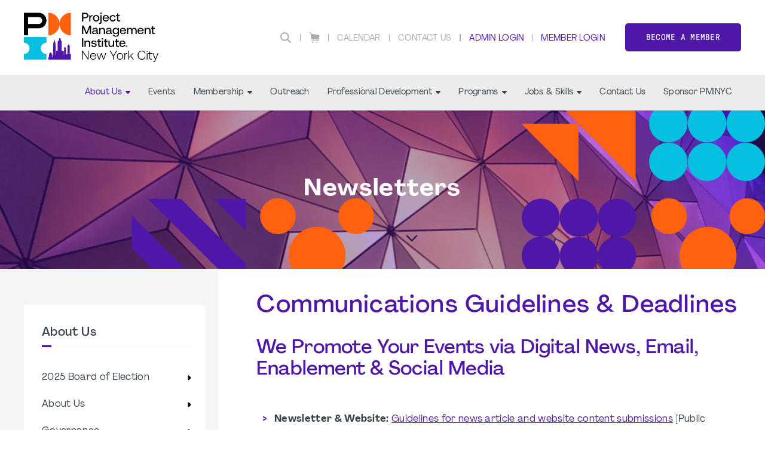

--- FILE ---
content_type: text/html;charset=UTF-8
request_url: https://pminyc.org/newsletters
body_size: 14920
content:
<!DOCTYPE html PUBLIC "-//W3C//DTD XHTML 1.0 Transitional//EN" "http://www.w3.org/TR/xhtml1/DTD/xhtml1-transitional.dtd"><html xmlns="http://www.w3.org/1999/xhtml" xmlns="http://www.w3.org/1999/xhtml" xml:lang="en" lang="en" langs="en" data-default-lang="en" data-is-dev="false" data-all-langs="en"><head><meta xmlns="" xmlns="" name="viewport" content="width=device-width, initial-scale=1"><meta xmlns="" xmlns="" name="SKYPE_TOOLBAR" content="SKYPE_TOOLBAR_PARSER_COMPATIBLE"><meta xmlns="" xmlns="" name="theme-color" content="#4f17a7"><meta xmlns="" xmlns="" name="format-detection" content="telephone=no"><meta xmlns="" xmlns="" name="og:url" content="https://pminyc.org/newsletters"><meta xmlns="" xmlns="" name="og:site_name" content="PMI New York City Chapter"><title xmlns="" xmlns="">Newsletters | PMI New York City Chapter</title><meta xmlns="" xmlns="" property="og:title" content="Newsletters"><meta xmlns="" xmlns="" property="og:description" content="Newsletters"><meta xmlns="" xmlns="" property="og:type" content="website"><meta xmlns="" xmlns="" property="og:image" content="https://pminyc.org/static/uploaded/Files/images/img_social.jpg"><meta xmlns="" xmlns="" property="og:image:width" content="1200"><meta xmlns="" xmlns="" property="og:image:height" content="630"><link xmlns="" xmlns="" rel="icon" href="/static/assets/img/favicon.ico"><meta xmlns="" xmlns="" name="description" content="Newsletters"><meta xmlns="" xmlns="" http-equiv="Content-Type" content="text/html; charset=utf-8"><meta xmlns="" xmlns="" name="Author" content="PMI New York City Chapter"><meta xmlns="" xmlns="" name="Generator" content="MG2 Manager"><script xmlns="" xmlns="" src="/shared/js/jquery-2.2.0.min.js" type="text/javascript"></script><script xmlns="" xmlns="" src="/shared/build/js/core.min.js" type="text/javascript"></script><script xmlns="" xmlns="" src="/shared/build/js/core-new.min.js" type="text/javascript"></script><script xmlns="" xmlns="" src="/shared/build/js/tools.min.js" type="text/javascript"></script><link xmlns="" xmlns="" href="/shared/build/styles/fonts-import.min.css" rel="stylesheet" type="text/css"><link xmlns="" xmlns="" href="/shared/build/styles/default-styles.min.css" rel="stylesheet" type="text/css"><link xmlns="" xmlns="" href="/shared/build/styles/window.min.css" rel="stylesheet" type="text/css"><link xmlns="" xmlns="" href="/shared/build/styles/tools.min.css?v=408" rel="stylesheet" type="text/css"><link xmlns="" xmlns="" href="/shared/websites/www.pmi.com/assets/vendor/styles2019.min.css?v=1.15.28" rel="stylesheet" type="text/css"><base href="https://pminyc.org/"><script>
  (function(i,s,o,g,r,a,m){i['GoogleAnalyticsObject']=r;i[r]=i[r]||function(){
  (i[r].q=i[r].q||[]).push(arguments)},i[r].l=1*new Date();a=s.createElement(o),
  m=s.getElementsByTagName(o)[0];a.async=1;a.src=g;m.parentNode.insertBefore(a,m)
  })(window,document,'script','//www.google-analytics.com/analytics.js','ga');

  ga('create', 'UA-49110658-2', 'auto');
  ga('send', 'pageview');

</script><script src="//code.tidio.co/fwu4w2vjgeepcsdgeblmrf7idy9xrmgi.js"></script><link type="text/css" rel="stylesheet" href="/static/uploaded/Files/css/styles.css"><script type="application/javascript" src="https://ced.sascdn.com/tag/480/smart.js" async="async"></script><script type="application/javascript">
                            var sas = sas || {};
                            sas.cmd = sas.cmd || [];
                            sas.cmd.push(function() {
                            sas.setup({ networkid: 480, domain: "https://www4.smartadserver.com", async: true });
                            });
                        </script></head><body onload="ajaxBlackout(false, true);" class="page-newsletters page-12072 buttons-ver2 font-ver2 headers1"><div class="whole-container"><div class="whole-container-inner flexbox flex-column"><header xmlns="" xmlns="" class="site-header ver1 site-header-font-ver2 site-header-color-ver1"><input type="hidden" value="en" id="lang"><div class="site-header-top"><div class="site-centerer full-height"><div class="flexbox flex-align-items-center flex-justify-space-between full-height"><div class="site-header-logo-ctn relative flexbox flex-align-items-center"><a href="/" class="no-border"><img class=" image-picker-inner-element img img-site-header-logo" data-id="site-header-logo" alt="PMI logo" src="/static/uploaded/Files/logos/pmi_new_york_city_chapter_horizontal_logo_full_color_rgb_882px_w_72ppi.png"></a></div><div class="site-header-top-right flexbox flex-column flex-align-items-end"><div class="site-header-top-right-lower flexbox flex-align-items-center"><form method="GET" class="site-search-form" action="search"><div class="site-search-inner-ctn input-and-btn flexbox"><input class="form-input search-input flex-flex" type="text" name="q" title="Search" placeholder="Search"><button class="btn hide-desktop form-submit-btn" type="submit">Go</button></div><button type="button" class="header-search-btn no-hover" title="Search"><svg xmlns="http://www.w3.org/2000/svg" xmlns:xlink="http://www.w3.org/1999/xlink" xmlns:xlink="http://www.w3.org/1999/xlink" xmlns="http://www.w3.org/2000/svg" version="1.1" x="0px" y="0px" width="24" height="24" viewBox="0 0 24 24" xml:space="preserve">
        <path d="M9.7,0.1c-5.3,0-9.6,4.3-9.6,9.6c0,5.3,4.3,9.6,9.6,9.6s9.6-4.3,9.6-9.6C19.3,4.4,15,0.1,9.7,0.1z    M9.7,16.7c-3.9,0-7-3.1-7-7c0-3.9,3.1-7,7-7s7,3.1,7,7C16.7,13.6,13.6,16.7,9.7,16.7z"></path>
        <path d="M23.4,21.4l-6-5.9l-2,2l6,6c0.6,0.6,1.6,0.6,2.1,0.1C24,22.9,24,22,23.4,21.4z"></path>
    </svg></button></form><div class="vsep"></div><div class="header-top-right-link"><a class="header-cart no-border flexbox flex-align-items-center" href="cart"><svg xmlns="http://www.w3.org/2000/svg" xmlns:xlink="http://www.w3.org/1999/xlink" xmlns:xlink="http://www.w3.org/1999/xlink" xmlns="http://www.w3.org/2000/svg" version="1.1" x="0px" y="0px" width="18px" height="18.5px" viewBox="0 0 18 18.5" xml:space="preserve">
		<path d="M0.4,1.1l1.9,0.5l1.6,10.3v0v0l0,0c0,0,0,0.1,0,0.1c0,0,0,0.1,0,0.1c0,0,0,0.1,0.1,0.1c0,0,0,0,0.1,0.1c0,0,0.1,0,0.1,0.1    c0,0,0,0,0.1,0c0.1,0,0.1,0,0.2,0l0,0l0,0H15L14.7,14H4.5c-0.3,0-0.6,0.3-0.6,0.6c0,0.3,0.3,0.6,0.6,0.6h10.7l0,0l0,0    c0.1,0,0.1,0,0.2,0c0,0,0,0,0.1,0c0,0,0.1,0,0.1-0.1c0,0,0,0,0.1-0.1c0,0,0-0.1,0.1-0.1c0,0,0,0,0-0.1c0,0,0,0,0,0l0.6-2.8L18,5.2    C18,5.1,18,5,18,5c0,0,0,0,0-0.1c0-0.1,0-0.1-0.1-0.2c0,0,0,0,0,0c0,0,0,0,0,0c0,0-0.1-0.1-0.1-0.1c0,0-0.1,0-0.1,0c0,0-0.1,0-0.1,0    c0,0,0,0,0,0c0,0,0,0,0,0L3.7,2.8L3.4,1c0-0.2-0.2-0.4-0.4-0.5L0.7,0C0.4-0.1,0.1,0.1,0,0.4C-0.1,0.7,0.1,1,0.4,1.1z M13.5,16.3    c0.6,0,1.1,0.5,1.1,1.1c0,0.6-0.5,1.1-1.1,1.1c-0.6,0-1.1-0.5-1.1-1.1C12.4,16.8,12.9,16.3,13.5,16.3z M6.2,16.3    c0.6,0,1.1,0.5,1.1,1.1c0,0.6-0.5,1.1-1.1,1.1c-0.6,0-1.1-0.5-1.1-1.1C5.1,16.8,5.6,16.3,6.2,16.3z"></path>
	</svg></a></div><div class="vsep"></div><div class="header-top-right-link hide-responsive"><a href="calendar">Calendar</a></div><div class="vsep"></div><div class="header-top-right-link hide-responsive"><a href="">Contact Us</a></div><div class="vsep"></div><div class="vsep"></div><div class="user-login-link header-top-right-link"><a class="" style="cursor:pointer;" href="login">Admin Login</a></div><div class="vsep"></div><div class="user-login-link header-top-right-link"><a class="no-border" href="/action/pmiIDPLogin?sso">Member Login</a></div><a class="btn nav-custom-link wide" href="join-pminyc">Become a member</a><div class="site-header-menu-toggle-btn-ctn"><div class="site-header-menu-toggle-btn"><span></span><span></span><span></span></div></div></div></div></div></div></div><div class="site-header-bottom relative"><div class="site-centerer full-height"><div class="site-header-bottom-inner-ctn full-height relative flexbox flex-align-items-center flex-justify-end"><nav class="site-nav desktop flexbox flex-align-items-center flex-justify-end full-height"><div class="nav-item-section full-height flexbox flex-center has-subnav relative"><a href="about" class="main-link nav-item-link no-border flexbox flex-center selected">About Us<span class="sub-nav-arrow"><svg xmlns="http://www.w3.org/2000/svg" xmlns:xlink="http://www.w3.org/1999/xlink" xmlns:xlink="http://www.w3.org/1999/xlink" xmlns="http://www.w3.org/2000/svg" version="1.1" x="0px" y="0px" width="8px" height="4.8px" viewBox="0 0 8 4.8" xml:space="preserve">
		<path d="M7.8,1.4L4.6,4.6c-0.3,0.3-0.8,0.3-1.1,0L0.2,1.4C-0.3,0.9,0.1,0,0.8,0h6.4C7.9,0,8.3,0.9,7.8,1.4z"></path>
	</svg></span></a><div class="submenu-ctn"><div class="subnav relative has-sub-subnav"><a href="2025-board-election" class="sub-nav-item-link no-border flexbox flex-align-items-center flex-justify-space-between"><span>2025 Board of Election</span><span class="sub-nav-arrow" style="-webkit-transform: rotate(-90deg); transform: rotate(-90deg);"><svg xmlns="http://www.w3.org/2000/svg" xmlns:xlink="http://www.w3.org/1999/xlink" xmlns:xlink="http://www.w3.org/1999/xlink" xmlns="http://www.w3.org/2000/svg" version="1.1" x="0px" y="0px" width="8px" height="4.8px" viewBox="0 0 8 4.8" xml:space="preserve">
		<path d="M7.8,1.4L4.6,4.6c-0.3,0.3-0.8,0.3-1.1,0L0.2,1.4C-0.3,0.9,0.1,0,0.8,0h6.4C7.9,0,8.3,0.9,7.8,1.4z"></path>
	</svg></span></a><div class="sub-submenu-ctn"><div class="subnav relative"><a href="meet-the-2025-candidates" class="sub-nav-item-link no-border flexbox flex-align-items-center flex-justify-space-between"><span>Meet the 2025 Candidates</span></a></div></div></div><div class="subnav relative has-sub-subnav"><a href="about" class="sub-nav-item-link no-border flexbox flex-align-items-center flex-justify-space-between"><span>About Us</span><span class="sub-nav-arrow" style="-webkit-transform: rotate(-90deg); transform: rotate(-90deg);"><svg xmlns="http://www.w3.org/2000/svg" xmlns:xlink="http://www.w3.org/1999/xlink" xmlns:xlink="http://www.w3.org/1999/xlink" xmlns="http://www.w3.org/2000/svg" version="1.1" x="0px" y="0px" width="8px" height="4.8px" viewBox="0 0 8 4.8" xml:space="preserve">
		<path d="M7.8,1.4L4.6,4.6c-0.3,0.3-0.8,0.3-1.1,0L0.2,1.4C-0.3,0.9,0.1,0,0.8,0h6.4C7.9,0,8.3,0.9,7.8,1.4z"></path>
	</svg></span></a><div class="sub-submenu-ctn"><div class="subnav relative"><a href="leadership" class="sub-nav-item-link no-border flexbox flex-align-items-center flex-justify-space-between"><span>Leadership</span></a></div><div class="subnav relative"><a href="pmi-nyc-officer-role-descriptions" class="sub-nav-item-link no-border flexbox flex-align-items-center flex-justify-space-between"><span>PMINYC Officer Role Descriptions</span></a></div><div class="subnav relative"><a href="past-presidents" class="sub-nav-item-link no-border newTabPage flexbox flex-align-items-center flex-justify-space-between" target="_blank"><span>Past Presidents</span></a></div></div></div><div class="subnav relative has-sub-subnav"><a href="governance" class="sub-nav-item-link no-border flexbox flex-align-items-center flex-justify-space-between"><span>Governance</span><span class="sub-nav-arrow" style="-webkit-transform: rotate(-90deg); transform: rotate(-90deg);"><svg xmlns="http://www.w3.org/2000/svg" xmlns:xlink="http://www.w3.org/1999/xlink" xmlns:xlink="http://www.w3.org/1999/xlink" xmlns="http://www.w3.org/2000/svg" version="1.1" x="0px" y="0px" width="8px" height="4.8px" viewBox="0 0 8 4.8" xml:space="preserve">
		<path d="M7.8,1.4L4.6,4.6c-0.3,0.3-0.8,0.3-1.1,0L0.2,1.4C-0.3,0.9,0.1,0,0.8,0h6.4C7.9,0,8.3,0.9,7.8,1.4z"></path>
	</svg></span></a><div class="sub-submenu-ctn"><div class="subnav relative"><a href="bylaws" class="sub-nav-item-link no-border flexbox flex-align-items-center flex-justify-space-between"><span>Bylaws</span></a></div><div class="subnav relative"><a href="policies" class="sub-nav-item-link no-border flexbox flex-align-items-center flex-justify-space-between"><span>Policies</span></a></div><div class="subnav relative"><a href="archives" class="sub-nav-item-link no-border flexbox flex-align-items-center flex-justify-space-between"><span>Archives</span></a></div></div></div><div class="subnav relative"><a href="presidents-corner" class="sub-nav-item-link no-border flexbox flex-align-items-center flex-justify-space-between"><span>President's Corner</span></a></div><div class="subnav relative"><a href="mission-and-vision" class="sub-nav-item-link no-border flexbox flex-align-items-center flex-justify-space-between"><span>Mission, Vision and Values</span></a></div><div class="subnav relative"><a href="certifications" class="sub-nav-item-link no-border flexbox flex-align-items-center flex-justify-space-between"><span>PMI Certifications</span></a></div><div class="subnav relative"><a href="frequent-asked-questions" class="sub-nav-item-link no-border flexbox flex-align-items-center flex-justify-space-between"><span>Frequently Asked Questions</span></a></div><div class="subnav relative"><a href="newsletters" class="sub-nav-item-link no-border flexbox flex-align-items-center flex-justify-space-between selected"><span>Newsletters</span></a></div><div class="subnav relative"><a href="join-mailing-list" class="sub-nav-item-link no-border flexbox flex-align-items-center flex-justify-space-between"><span>Join Mailing List</span></a></div><div class="subnav relative"><a href="pmiprojectifiedpodcast" class="sub-nav-item-link no-border flexbox flex-align-items-center flex-justify-space-between"><span>PMI Projectified Podcast</span></a></div><div class="subnav relative"><a href="pmi-in-the-news" class="sub-nav-item-link no-border flexbox flex-align-items-center flex-justify-space-between"><span>PMI In The News</span></a></div><div class="subnav relative"><a href="past-presidents-2" class="sub-nav-item-link no-border flexbox flex-align-items-center flex-justify-space-between"><span>Past Presidents</span></a></div></div></div><div class="nav-item-section full-height flexbox flex-center relative"><a href="calendar" class="main-link nav-item-link no-border flexbox flex-center">Events</a></div><div class="nav-item-section full-height flexbox flex-center has-subnav relative"><a href="join-pminyc" class="main-link nav-item-link no-border flexbox flex-center">Membership<span class="sub-nav-arrow"><svg xmlns="http://www.w3.org/2000/svg" xmlns:xlink="http://www.w3.org/1999/xlink" xmlns:xlink="http://www.w3.org/1999/xlink" xmlns="http://www.w3.org/2000/svg" version="1.1" x="0px" y="0px" width="8px" height="4.8px" viewBox="0 0 8 4.8" xml:space="preserve">
		<path d="M7.8,1.4L4.6,4.6c-0.3,0.3-0.8,0.3-1.1,0L0.2,1.4C-0.3,0.9,0.1,0,0.8,0h6.4C7.9,0,8.3,0.9,7.8,1.4z"></path>
	</svg></span></a><div class="submenu-ctn"><div class="subnav relative"><a href="join-pminyc" class="sub-nav-item-link no-border flexbox flex-align-items-center flex-justify-space-between"><span>Join PMINYC</span></a></div><div class="subnav relative"><a href="volunteer" class="sub-nav-item-link no-border flexbox flex-align-items-center flex-justify-space-between"><span>Volunteer</span></a></div><div class="subnav relative"><a href="benefits-of-membership" class="sub-nav-item-link no-border flexbox flex-align-items-center flex-justify-space-between"><span>Benefits of Membership</span></a></div><div class="subnav relative"><a href="for-new-and-current-members" class="sub-nav-item-link no-border flexbox flex-align-items-center flex-justify-space-between"><span>For New (and Current) Members</span></a></div><div class="subnav relative"><a href="mentoring" class="sub-nav-item-link no-border flexbox flex-align-items-center flex-justify-space-between"><span>Mentoring</span></a></div></div></div><div class="nav-item-section full-height flexbox flex-center relative"><a href="outreach" class="main-link nav-item-link no-border flexbox flex-center">Outreach</a></div><div class="nav-item-section full-height flexbox flex-center has-subnav relative"><a href="education-program" class="main-link nav-item-link no-border flexbox flex-center">Professional Development<span class="sub-nav-arrow"><svg xmlns="http://www.w3.org/2000/svg" xmlns:xlink="http://www.w3.org/1999/xlink" xmlns:xlink="http://www.w3.org/1999/xlink" xmlns="http://www.w3.org/2000/svg" version="1.1" x="0px" y="0px" width="8px" height="4.8px" viewBox="0 0 8 4.8" xml:space="preserve">
		<path d="M7.8,1.4L4.6,4.6c-0.3,0.3-0.8,0.3-1.1,0L0.2,1.4C-0.3,0.9,0.1,0,0.8,0h6.4C7.9,0,8.3,0.9,7.8,1.4z"></path>
	</svg></span></a><div class="submenu-ctn"><div class="subnav relative has-sub-subnav"><a href="education-program" class="sub-nav-item-link no-border flexbox flex-align-items-center flex-justify-space-between"><span>Education Program</span><span class="sub-nav-arrow" style="-webkit-transform: rotate(-90deg); transform: rotate(-90deg);"><svg xmlns="http://www.w3.org/2000/svg" xmlns:xlink="http://www.w3.org/1999/xlink" xmlns:xlink="http://www.w3.org/1999/xlink" xmlns="http://www.w3.org/2000/svg" version="1.1" x="0px" y="0px" width="8px" height="4.8px" viewBox="0 0 8 4.8" xml:space="preserve">
		<path d="M7.8,1.4L4.6,4.6c-0.3,0.3-0.8,0.3-1.1,0L0.2,1.4C-0.3,0.9,0.1,0,0.8,0h6.4C7.9,0,8.3,0.9,7.8,1.4z"></path>
	</svg></span></a><div class="sub-submenu-ctn"><div class="subnav relative"><a href="free-webinars" class="sub-nav-item-link no-border flexbox flex-align-items-center flex-justify-space-between"><span>Free-Webinars</span></a></div><div class="subnav relative"><a href="members-free-pdus" class="sub-nav-item-link no-border flexbox flex-align-items-center flex-justify-space-between"><span>Members – Free PDU’s and Educational Items of Interest</span></a></div></div></div><div class="subnav relative has-sub-subnav"><a href="agile-program" class="sub-nav-item-link no-border flexbox flex-align-items-center flex-justify-space-between"><span>Agile Program</span><span class="sub-nav-arrow" style="-webkit-transform: rotate(-90deg); transform: rotate(-90deg);"><svg xmlns="http://www.w3.org/2000/svg" xmlns:xlink="http://www.w3.org/1999/xlink" xmlns:xlink="http://www.w3.org/1999/xlink" xmlns="http://www.w3.org/2000/svg" version="1.1" x="0px" y="0px" width="8px" height="4.8px" viewBox="0 0 8 4.8" xml:space="preserve">
		<path d="M7.8,1.4L4.6,4.6c-0.3,0.3-0.8,0.3-1.1,0L0.2,1.4C-0.3,0.9,0.1,0,0.8,0h6.4C7.9,0,8.3,0.9,7.8,1.4z"></path>
	</svg></span></a><div class="sub-submenu-ctn"><div class="subnav relative"><a href="agile-community" class="sub-nav-item-link no-border flexbox flex-align-items-center flex-justify-space-between"><span>Agile Community</span></a></div></div></div><div class="subnav relative"><a href="study-buddies" class="sub-nav-item-link no-border flexbox flex-align-items-center flex-justify-space-between"><span>Study Buddies</span></a></div></div></div><div class="nav-item-section full-height flexbox flex-center has-subnav relative"><a href="chapter-meetings" class="main-link nav-item-link no-border flexbox flex-center">Programs<span class="sub-nav-arrow"><svg xmlns="http://www.w3.org/2000/svg" xmlns:xlink="http://www.w3.org/1999/xlink" xmlns:xlink="http://www.w3.org/1999/xlink" xmlns="http://www.w3.org/2000/svg" version="1.1" x="0px" y="0px" width="8px" height="4.8px" viewBox="0 0 8 4.8" xml:space="preserve">
		<path d="M7.8,1.4L4.6,4.6c-0.3,0.3-0.8,0.3-1.1,0L0.2,1.4C-0.3,0.9,0.1,0,0.8,0h6.4C7.9,0,8.3,0.9,7.8,1.4z"></path>
	</svg></span></a><div class="submenu-ctn"><div class="subnav relative has-sub-subnav"><a href="chapter-meetings" class="sub-nav-item-link no-border flexbox flex-align-items-center flex-justify-space-between"><span>Chapter Meetings</span><span class="sub-nav-arrow" style="-webkit-transform: rotate(-90deg); transform: rotate(-90deg);"><svg xmlns="http://www.w3.org/2000/svg" xmlns:xlink="http://www.w3.org/1999/xlink" xmlns:xlink="http://www.w3.org/1999/xlink" xmlns="http://www.w3.org/2000/svg" version="1.1" x="0px" y="0px" width="8px" height="4.8px" viewBox="0 0 8 4.8" xml:space="preserve">
		<path d="M7.8,1.4L4.6,4.6c-0.3,0.3-0.8,0.3-1.1,0L0.2,1.4C-0.3,0.9,0.1,0,0.8,0h6.4C7.9,0,8.3,0.9,7.8,1.4z"></path>
	</svg></span></a><div class="sub-submenu-ctn"><div class="subnav relative"><a href="speaker-presentations-library" class="sub-nav-item-link no-border flexbox flex-align-items-center flex-justify-space-between"><span>Speaker Presentations Library</span></a></div><div class="subnav relative"><a href="chapter-meeting-decks-library" class="sub-nav-item-link no-border flexbox flex-align-items-center flex-justify-space-between"><span>Chapter Meeting Decks Library</span></a></div></div></div><div class="subnav relative"><a href="networking-program" class="sub-nav-item-link no-border flexbox flex-align-items-center flex-justify-space-between"><span>Networking Program</span></a></div></div></div><div class="nav-item-section full-height flexbox flex-center has-subnav relative"><a href="pmi-global-job-board" class="main-link nav-item-link no-border flexbox flex-center">Jobs &amp; Skills<span class="sub-nav-arrow"><svg xmlns="http://www.w3.org/2000/svg" xmlns:xlink="http://www.w3.org/1999/xlink" xmlns:xlink="http://www.w3.org/1999/xlink" xmlns="http://www.w3.org/2000/svg" version="1.1" x="0px" y="0px" width="8px" height="4.8px" viewBox="0 0 8 4.8" xml:space="preserve">
		<path d="M7.8,1.4L4.6,4.6c-0.3,0.3-0.8,0.3-1.1,0L0.2,1.4C-0.3,0.9,0.1,0,0.8,0h6.4C7.9,0,8.3,0.9,7.8,1.4z"></path>
	</svg></span></a><div class="submenu-ctn"><div class="subnav relative"><a href="pminyc-job-listing" class="sub-nav-item-link no-border flexbox flex-align-items-center flex-justify-space-between"><span>PMINYC Job Listing</span></a></div><div class="subnav relative"><a href="pmi-global-job-board" class="sub-nav-item-link no-border flexbox flex-align-items-center flex-justify-space-between"><span>PMI Global Job Board</span></a></div><div class="subnav relative"><a href="submit-a-job-listing" class="sub-nav-item-link no-border flexbox flex-align-items-center flex-justify-space-between"><span>Submit a Job Listing</span></a></div></div></div><div class="nav-item-section full-height flexbox flex-center relative"><a href="contactusupdate" class="main-link nav-item-link no-border flexbox flex-center">Contact Us</a></div><div class="nav-item-section full-height flexbox flex-center relative"><a href="sponsor-pminyc" class="main-link nav-item-link no-border flexbox flex-center">Sponsor PMINYC</a></div></nav></div></div></div></header><div xmlns="" xmlns="" class="resp-detector-md"></div><div xmlns="" xmlns="" class="resp-detector-sm"></div><div xmlns="" xmlns="" class="resp-detector-xs"></div><div xmlns="" xmlns="" class="resp-detector-ph"></div><div xmlns="" xmlns="" class="resp-detector-ip"></div><div xmlns="" xmlns="" class="mobile-menu-ctn"><div class="mobile-menu-header flexbox flex-align-items-center"><p class="bold">Menu</p></div><div class="mobile-menu-ctn-inner relative"><div class="mobile-menu-ctn-inner-scroll"><div class="nav-ctn"><div class="sub-nav-item-link no-border flexbox flex-align-items-center flex-justify-space-between selected" data-id="2172"><p class="no-margin">About Us</p><span class="sub-nav-arrow"><svg xmlns="http://www.w3.org/2000/svg" xmlns:xlink="http://www.w3.org/1999/xlink" xmlns:xlink="http://www.w3.org/1999/xlink" xmlns="http://www.w3.org/2000/svg" version="1.1" x="0px" y="0px" width="8px" height="4.8px" viewBox="0 0 8 4.8" xml:space="preserve">
		<path d="M7.8,1.4L4.6,4.6c-0.3,0.3-0.8,0.3-1.1,0L0.2,1.4C-0.3,0.9,0.1,0,0.8,0h6.4C7.9,0,8.3,0.9,7.8,1.4z"></path>
	</svg></span></div><div class="sub-menu-panel" data-id="2172"><div class="mobile-back-ctn flexbox flex-align-items-center"><div class="icon-ctn flexbox"><span class="mobile-sub-nav-back-arrow"><svg xmlns="http://www.w3.org/2000/svg" xmlns:xlink="http://www.w3.org/1999/xlink" xmlns:xlink="http://www.w3.org/1999/xlink" xmlns="http://www.w3.org/2000/svg" version="1.1" x="0px" y="0px" width="8px" height="4.8px" viewBox="0 0 8 4.8" xml:space="preserve">
		<path d="M7.8,1.4L4.6,4.6c-0.3,0.3-0.8,0.3-1.1,0L0.2,1.4C-0.3,0.9,0.1,0,0.8,0h6.4C7.9,0,8.3,0.9,7.8,1.4z"></path>
	</svg></span></div><p class="no-margin">Back</p></div><div class="mobile-sub-content-ctn"><div class="sub-nav-item-link no-border flexbox flex-align-items-center flex-justify-space-between" data-id="23039"><p class="no-margin">2025 Board of Election</p><span class="sub-nav-arrow"><svg xmlns="http://www.w3.org/2000/svg" xmlns:xlink="http://www.w3.org/1999/xlink" xmlns:xlink="http://www.w3.org/1999/xlink" xmlns="http://www.w3.org/2000/svg" version="1.1" x="0px" y="0px" width="8px" height="4.8px" viewBox="0 0 8 4.8" xml:space="preserve">
		<path d="M7.8,1.4L4.6,4.6c-0.3,0.3-0.8,0.3-1.1,0L0.2,1.4C-0.3,0.9,0.1,0,0.8,0h6.4C7.9,0,8.3,0.9,7.8,1.4z"></path>
	</svg></span></div><div class="sub-menu-panel" data-id="23039"><div class="mobile-back-ctn flexbox flex-align-items-center"><div class="icon-ctn flexbox"><span class="mobile-sub-nav-back-arrow"><svg xmlns="http://www.w3.org/2000/svg" xmlns:xlink="http://www.w3.org/1999/xlink" xmlns:xlink="http://www.w3.org/1999/xlink" xmlns="http://www.w3.org/2000/svg" version="1.1" x="0px" y="0px" width="8px" height="4.8px" viewBox="0 0 8 4.8" xml:space="preserve">
		<path d="M7.8,1.4L4.6,4.6c-0.3,0.3-0.8,0.3-1.1,0L0.2,1.4C-0.3,0.9,0.1,0,0.8,0h6.4C7.9,0,8.3,0.9,7.8,1.4z"></path>
	</svg></span></div><p class="no-margin">Back</p></div><div class="mobile-sub-content-ctn"><a class="sub-nav-item-link no-border flexbox flex-align-items-center flex-justify-space-between" href="2025-board-election"><p class="no-margin">2025 Board of Election</p></a><a class="sub-nav-item-link no-border flexbox flex-align-items-center flex-justify-space-between" href="meet-the-2025-candidates"><p class="no-margin">Meet the 2025 Candidates</p></a></div></div><div class="sub-nav-item-link no-border flexbox flex-align-items-center flex-justify-space-between" data-id="12019"><p class="no-margin">About Us</p><span class="sub-nav-arrow"><svg xmlns="http://www.w3.org/2000/svg" xmlns:xlink="http://www.w3.org/1999/xlink" xmlns:xlink="http://www.w3.org/1999/xlink" xmlns="http://www.w3.org/2000/svg" version="1.1" x="0px" y="0px" width="8px" height="4.8px" viewBox="0 0 8 4.8" xml:space="preserve">
		<path d="M7.8,1.4L4.6,4.6c-0.3,0.3-0.8,0.3-1.1,0L0.2,1.4C-0.3,0.9,0.1,0,0.8,0h6.4C7.9,0,8.3,0.9,7.8,1.4z"></path>
	</svg></span></div><div class="sub-menu-panel" data-id="12019"><div class="mobile-back-ctn flexbox flex-align-items-center"><div class="icon-ctn flexbox"><span class="mobile-sub-nav-back-arrow"><svg xmlns="http://www.w3.org/2000/svg" xmlns:xlink="http://www.w3.org/1999/xlink" xmlns:xlink="http://www.w3.org/1999/xlink" xmlns="http://www.w3.org/2000/svg" version="1.1" x="0px" y="0px" width="8px" height="4.8px" viewBox="0 0 8 4.8" xml:space="preserve">
		<path d="M7.8,1.4L4.6,4.6c-0.3,0.3-0.8,0.3-1.1,0L0.2,1.4C-0.3,0.9,0.1,0,0.8,0h6.4C7.9,0,8.3,0.9,7.8,1.4z"></path>
	</svg></span></div><p class="no-margin">Back</p></div><div class="mobile-sub-content-ctn"><a class="sub-nav-item-link no-border flexbox flex-align-items-center flex-justify-space-between" href="about"><p class="no-margin">About Us</p></a><a class="sub-nav-item-link no-border flexbox flex-align-items-center flex-justify-space-between" href="leadership"><p class="no-margin">Leadership</p></a><a class="sub-nav-item-link no-border flexbox flex-align-items-center flex-justify-space-between" href="pmi-nyc-officer-role-descriptions"><p class="no-margin">PMINYC Officer Role Descriptions</p></a><a class="sub-nav-item-link no-border newTabPage flexbox flex-align-items-center flex-justify-space-between" href="past-presidents" target="_blank"><p class="no-margin">Past Presidents</p></a></div></div><div class="sub-nav-item-link no-border flexbox flex-align-items-center flex-justify-space-between" data-id="12426"><p class="no-margin">Governance</p><span class="sub-nav-arrow"><svg xmlns="http://www.w3.org/2000/svg" xmlns:xlink="http://www.w3.org/1999/xlink" xmlns:xlink="http://www.w3.org/1999/xlink" xmlns="http://www.w3.org/2000/svg" version="1.1" x="0px" y="0px" width="8px" height="4.8px" viewBox="0 0 8 4.8" xml:space="preserve">
		<path d="M7.8,1.4L4.6,4.6c-0.3,0.3-0.8,0.3-1.1,0L0.2,1.4C-0.3,0.9,0.1,0,0.8,0h6.4C7.9,0,8.3,0.9,7.8,1.4z"></path>
	</svg></span></div><div class="sub-menu-panel" data-id="12426"><div class="mobile-back-ctn flexbox flex-align-items-center"><div class="icon-ctn flexbox"><span class="mobile-sub-nav-back-arrow"><svg xmlns="http://www.w3.org/2000/svg" xmlns:xlink="http://www.w3.org/1999/xlink" xmlns:xlink="http://www.w3.org/1999/xlink" xmlns="http://www.w3.org/2000/svg" version="1.1" x="0px" y="0px" width="8px" height="4.8px" viewBox="0 0 8 4.8" xml:space="preserve">
		<path d="M7.8,1.4L4.6,4.6c-0.3,0.3-0.8,0.3-1.1,0L0.2,1.4C-0.3,0.9,0.1,0,0.8,0h6.4C7.9,0,8.3,0.9,7.8,1.4z"></path>
	</svg></span></div><p class="no-margin">Back</p></div><div class="mobile-sub-content-ctn"><a class="sub-nav-item-link no-border flexbox flex-align-items-center flex-justify-space-between" href="governance"><p class="no-margin">Governance</p></a><a class="sub-nav-item-link no-border flexbox flex-align-items-center flex-justify-space-between" href="bylaws"><p class="no-margin">Bylaws</p></a><a class="sub-nav-item-link no-border flexbox flex-align-items-center flex-justify-space-between" href="policies"><p class="no-margin">Policies</p></a><a class="sub-nav-item-link no-border flexbox flex-align-items-center flex-justify-space-between" href="archives"><p class="no-margin">Archives</p></a></div></div><a class="sub-nav-item-link no-border flexbox flex-align-items-center flex-justify-space-between" href="presidents-corner"><p class="no-margin">President's Corner</p></a><a class="sub-nav-item-link no-border flexbox flex-align-items-center flex-justify-space-between" href="mission-and-vision"><p class="no-margin">Mission, Vision and Values</p></a><a class="sub-nav-item-link no-border flexbox flex-align-items-center flex-justify-space-between" href="certifications"><p class="no-margin">PMI Certifications</p></a><a class="sub-nav-item-link no-border flexbox flex-align-items-center flex-justify-space-between" href="frequent-asked-questions"><p class="no-margin">Frequently Asked Questions</p></a><a class="sub-nav-item-link no-border flexbox flex-align-items-center flex-justify-space-between selected" href="newsletters"><p class="no-margin">Newsletters</p></a><a class="sub-nav-item-link no-border flexbox flex-align-items-center flex-justify-space-between" href="join-mailing-list"><p class="no-margin">Join Mailing List</p></a><a class="sub-nav-item-link no-border flexbox flex-align-items-center flex-justify-space-between" href="pmiprojectifiedpodcast"><p class="no-margin">PMI Projectified Podcast</p></a><a class="sub-nav-item-link no-border flexbox flex-align-items-center flex-justify-space-between" href="pmi-in-the-news"><p class="no-margin">PMI In The News</p></a><a class="sub-nav-item-link no-border flexbox flex-align-items-center flex-justify-space-between" href="past-presidents-2"><p class="no-margin">Past Presidents</p></a></div></div><a class="sub-nav-item-link no-border flexbox flex-align-items-center flex-justify-space-between" href="calendar"><p class="no-margin">Events</p></a><div class="sub-nav-item-link no-border flexbox flex-align-items-center flex-justify-space-between" data-id="2162"><p class="no-margin">Membership</p><span class="sub-nav-arrow"><svg xmlns="http://www.w3.org/2000/svg" xmlns:xlink="http://www.w3.org/1999/xlink" xmlns:xlink="http://www.w3.org/1999/xlink" xmlns="http://www.w3.org/2000/svg" version="1.1" x="0px" y="0px" width="8px" height="4.8px" viewBox="0 0 8 4.8" xml:space="preserve">
		<path d="M7.8,1.4L4.6,4.6c-0.3,0.3-0.8,0.3-1.1,0L0.2,1.4C-0.3,0.9,0.1,0,0.8,0h6.4C7.9,0,8.3,0.9,7.8,1.4z"></path>
	</svg></span></div><div class="sub-menu-panel" data-id="2162"><div class="mobile-back-ctn flexbox flex-align-items-center"><div class="icon-ctn flexbox"><span class="mobile-sub-nav-back-arrow"><svg xmlns="http://www.w3.org/2000/svg" xmlns:xlink="http://www.w3.org/1999/xlink" xmlns:xlink="http://www.w3.org/1999/xlink" xmlns="http://www.w3.org/2000/svg" version="1.1" x="0px" y="0px" width="8px" height="4.8px" viewBox="0 0 8 4.8" xml:space="preserve">
		<path d="M7.8,1.4L4.6,4.6c-0.3,0.3-0.8,0.3-1.1,0L0.2,1.4C-0.3,0.9,0.1,0,0.8,0h6.4C7.9,0,8.3,0.9,7.8,1.4z"></path>
	</svg></span></div><p class="no-margin">Back</p></div><div class="mobile-sub-content-ctn"><a class="sub-nav-item-link no-border flexbox flex-align-items-center flex-justify-space-between" href="join-pminyc"><p class="no-margin">Join PMINYC</p></a><a class="sub-nav-item-link no-border flexbox flex-align-items-center flex-justify-space-between" href="volunteer"><p class="no-margin">Volunteer</p></a><a class="sub-nav-item-link no-border flexbox flex-align-items-center flex-justify-space-between" href="benefits-of-membership"><p class="no-margin">Benefits of Membership</p></a><a class="sub-nav-item-link no-border flexbox flex-align-items-center flex-justify-space-between" href="for-new-and-current-members"><p class="no-margin">For New (and Current) Members</p></a><a class="sub-nav-item-link no-border flexbox flex-align-items-center flex-justify-space-between" href="mentoring"><p class="no-margin">Mentoring</p></a></div></div><a class="sub-nav-item-link no-border flexbox flex-align-items-center flex-justify-space-between" href="outreach"><p class="no-margin">Outreach</p></a><div class="sub-nav-item-link no-border flexbox flex-align-items-center flex-justify-space-between" data-id="2211"><p class="no-margin">Professional Development</p><span class="sub-nav-arrow"><svg xmlns="http://www.w3.org/2000/svg" xmlns:xlink="http://www.w3.org/1999/xlink" xmlns:xlink="http://www.w3.org/1999/xlink" xmlns="http://www.w3.org/2000/svg" version="1.1" x="0px" y="0px" width="8px" height="4.8px" viewBox="0 0 8 4.8" xml:space="preserve">
		<path d="M7.8,1.4L4.6,4.6c-0.3,0.3-0.8,0.3-1.1,0L0.2,1.4C-0.3,0.9,0.1,0,0.8,0h6.4C7.9,0,8.3,0.9,7.8,1.4z"></path>
	</svg></span></div><div class="sub-menu-panel" data-id="2211"><div class="mobile-back-ctn flexbox flex-align-items-center"><div class="icon-ctn flexbox"><span class="mobile-sub-nav-back-arrow"><svg xmlns="http://www.w3.org/2000/svg" xmlns:xlink="http://www.w3.org/1999/xlink" xmlns:xlink="http://www.w3.org/1999/xlink" xmlns="http://www.w3.org/2000/svg" version="1.1" x="0px" y="0px" width="8px" height="4.8px" viewBox="0 0 8 4.8" xml:space="preserve">
		<path d="M7.8,1.4L4.6,4.6c-0.3,0.3-0.8,0.3-1.1,0L0.2,1.4C-0.3,0.9,0.1,0,0.8,0h6.4C7.9,0,8.3,0.9,7.8,1.4z"></path>
	</svg></span></div><p class="no-margin">Back</p></div><div class="mobile-sub-content-ctn"><div class="sub-nav-item-link no-border flexbox flex-align-items-center flex-justify-space-between" data-id="12017"><p class="no-margin">Education Program</p><span class="sub-nav-arrow"><svg xmlns="http://www.w3.org/2000/svg" xmlns:xlink="http://www.w3.org/1999/xlink" xmlns:xlink="http://www.w3.org/1999/xlink" xmlns="http://www.w3.org/2000/svg" version="1.1" x="0px" y="0px" width="8px" height="4.8px" viewBox="0 0 8 4.8" xml:space="preserve">
		<path d="M7.8,1.4L4.6,4.6c-0.3,0.3-0.8,0.3-1.1,0L0.2,1.4C-0.3,0.9,0.1,0,0.8,0h6.4C7.9,0,8.3,0.9,7.8,1.4z"></path>
	</svg></span></div><div class="sub-menu-panel" data-id="12017"><div class="mobile-back-ctn flexbox flex-align-items-center"><div class="icon-ctn flexbox"><span class="mobile-sub-nav-back-arrow"><svg xmlns="http://www.w3.org/2000/svg" xmlns:xlink="http://www.w3.org/1999/xlink" xmlns:xlink="http://www.w3.org/1999/xlink" xmlns="http://www.w3.org/2000/svg" version="1.1" x="0px" y="0px" width="8px" height="4.8px" viewBox="0 0 8 4.8" xml:space="preserve">
		<path d="M7.8,1.4L4.6,4.6c-0.3,0.3-0.8,0.3-1.1,0L0.2,1.4C-0.3,0.9,0.1,0,0.8,0h6.4C7.9,0,8.3,0.9,7.8,1.4z"></path>
	</svg></span></div><p class="no-margin">Back</p></div><div class="mobile-sub-content-ctn"><a class="sub-nav-item-link no-border flexbox flex-align-items-center flex-justify-space-between" href="education-program"><p class="no-margin">Education Program</p></a><a class="sub-nav-item-link no-border flexbox flex-align-items-center flex-justify-space-between" href="free-webinars"><p class="no-margin">Free-Webinars</p></a><a class="sub-nav-item-link no-border flexbox flex-align-items-center flex-justify-space-between" href="members-free-pdus"><p class="no-margin">Members – Free PDU’s and Educational Items of Interest</p></a></div></div><div class="sub-nav-item-link no-border flexbox flex-align-items-center flex-justify-space-between" data-id="12075"><p class="no-margin">Agile Program</p><span class="sub-nav-arrow"><svg xmlns="http://www.w3.org/2000/svg" xmlns:xlink="http://www.w3.org/1999/xlink" xmlns:xlink="http://www.w3.org/1999/xlink" xmlns="http://www.w3.org/2000/svg" version="1.1" x="0px" y="0px" width="8px" height="4.8px" viewBox="0 0 8 4.8" xml:space="preserve">
		<path d="M7.8,1.4L4.6,4.6c-0.3,0.3-0.8,0.3-1.1,0L0.2,1.4C-0.3,0.9,0.1,0,0.8,0h6.4C7.9,0,8.3,0.9,7.8,1.4z"></path>
	</svg></span></div><div class="sub-menu-panel" data-id="12075"><div class="mobile-back-ctn flexbox flex-align-items-center"><div class="icon-ctn flexbox"><span class="mobile-sub-nav-back-arrow"><svg xmlns="http://www.w3.org/2000/svg" xmlns:xlink="http://www.w3.org/1999/xlink" xmlns:xlink="http://www.w3.org/1999/xlink" xmlns="http://www.w3.org/2000/svg" version="1.1" x="0px" y="0px" width="8px" height="4.8px" viewBox="0 0 8 4.8" xml:space="preserve">
		<path d="M7.8,1.4L4.6,4.6c-0.3,0.3-0.8,0.3-1.1,0L0.2,1.4C-0.3,0.9,0.1,0,0.8,0h6.4C7.9,0,8.3,0.9,7.8,1.4z"></path>
	</svg></span></div><p class="no-margin">Back</p></div><div class="mobile-sub-content-ctn"><a class="sub-nav-item-link no-border flexbox flex-align-items-center flex-justify-space-between" href="agile-program"><p class="no-margin">Agile Program</p></a><a class="sub-nav-item-link no-border flexbox flex-align-items-center flex-justify-space-between" href="agile-community"><p class="no-margin">Agile Community</p></a></div></div><a class="sub-nav-item-link no-border flexbox flex-align-items-center flex-justify-space-between" href="study-buddies"><p class="no-margin">Study Buddies</p></a></div></div><div class="sub-nav-item-link no-border flexbox flex-align-items-center flex-justify-space-between" data-id="2173"><p class="no-margin">Programs</p><span class="sub-nav-arrow"><svg xmlns="http://www.w3.org/2000/svg" xmlns:xlink="http://www.w3.org/1999/xlink" xmlns:xlink="http://www.w3.org/1999/xlink" xmlns="http://www.w3.org/2000/svg" version="1.1" x="0px" y="0px" width="8px" height="4.8px" viewBox="0 0 8 4.8" xml:space="preserve">
		<path d="M7.8,1.4L4.6,4.6c-0.3,0.3-0.8,0.3-1.1,0L0.2,1.4C-0.3,0.9,0.1,0,0.8,0h6.4C7.9,0,8.3,0.9,7.8,1.4z"></path>
	</svg></span></div><div class="sub-menu-panel" data-id="2173"><div class="mobile-back-ctn flexbox flex-align-items-center"><div class="icon-ctn flexbox"><span class="mobile-sub-nav-back-arrow"><svg xmlns="http://www.w3.org/2000/svg" xmlns:xlink="http://www.w3.org/1999/xlink" xmlns:xlink="http://www.w3.org/1999/xlink" xmlns="http://www.w3.org/2000/svg" version="1.1" x="0px" y="0px" width="8px" height="4.8px" viewBox="0 0 8 4.8" xml:space="preserve">
		<path d="M7.8,1.4L4.6,4.6c-0.3,0.3-0.8,0.3-1.1,0L0.2,1.4C-0.3,0.9,0.1,0,0.8,0h6.4C7.9,0,8.3,0.9,7.8,1.4z"></path>
	</svg></span></div><p class="no-margin">Back</p></div><div class="mobile-sub-content-ctn"><div class="sub-nav-item-link no-border flexbox flex-align-items-center flex-justify-space-between" data-id="12077"><p class="no-margin">Chapter Meetings</p><span class="sub-nav-arrow"><svg xmlns="http://www.w3.org/2000/svg" xmlns:xlink="http://www.w3.org/1999/xlink" xmlns:xlink="http://www.w3.org/1999/xlink" xmlns="http://www.w3.org/2000/svg" version="1.1" x="0px" y="0px" width="8px" height="4.8px" viewBox="0 0 8 4.8" xml:space="preserve">
		<path d="M7.8,1.4L4.6,4.6c-0.3,0.3-0.8,0.3-1.1,0L0.2,1.4C-0.3,0.9,0.1,0,0.8,0h6.4C7.9,0,8.3,0.9,7.8,1.4z"></path>
	</svg></span></div><div class="sub-menu-panel" data-id="12077"><div class="mobile-back-ctn flexbox flex-align-items-center"><div class="icon-ctn flexbox"><span class="mobile-sub-nav-back-arrow"><svg xmlns="http://www.w3.org/2000/svg" xmlns:xlink="http://www.w3.org/1999/xlink" xmlns:xlink="http://www.w3.org/1999/xlink" xmlns="http://www.w3.org/2000/svg" version="1.1" x="0px" y="0px" width="8px" height="4.8px" viewBox="0 0 8 4.8" xml:space="preserve">
		<path d="M7.8,1.4L4.6,4.6c-0.3,0.3-0.8,0.3-1.1,0L0.2,1.4C-0.3,0.9,0.1,0,0.8,0h6.4C7.9,0,8.3,0.9,7.8,1.4z"></path>
	</svg></span></div><p class="no-margin">Back</p></div><div class="mobile-sub-content-ctn"><a class="sub-nav-item-link no-border flexbox flex-align-items-center flex-justify-space-between" href="chapter-meetings"><p class="no-margin">Chapter Meetings</p></a><a class="sub-nav-item-link no-border flexbox flex-align-items-center flex-justify-space-between" href="speaker-presentations-library"><p class="no-margin">Speaker Presentations Library</p></a><a class="sub-nav-item-link no-border flexbox flex-align-items-center flex-justify-space-between" href="chapter-meeting-decks-library"><p class="no-margin">Chapter Meeting Decks Library</p></a></div></div><a class="sub-nav-item-link no-border flexbox flex-align-items-center flex-justify-space-between" href="networking-program"><p class="no-margin">Networking Program</p></a></div></div><div class="sub-nav-item-link no-border flexbox flex-align-items-center flex-justify-space-between" data-id="2163"><p class="no-margin">Jobs &amp; Skills</p><span class="sub-nav-arrow"><svg xmlns="http://www.w3.org/2000/svg" xmlns:xlink="http://www.w3.org/1999/xlink" xmlns:xlink="http://www.w3.org/1999/xlink" xmlns="http://www.w3.org/2000/svg" version="1.1" x="0px" y="0px" width="8px" height="4.8px" viewBox="0 0 8 4.8" xml:space="preserve">
		<path d="M7.8,1.4L4.6,4.6c-0.3,0.3-0.8,0.3-1.1,0L0.2,1.4C-0.3,0.9,0.1,0,0.8,0h6.4C7.9,0,8.3,0.9,7.8,1.4z"></path>
	</svg></span></div><div class="sub-menu-panel" data-id="2163"><div class="mobile-back-ctn flexbox flex-align-items-center"><div class="icon-ctn flexbox"><span class="mobile-sub-nav-back-arrow"><svg xmlns="http://www.w3.org/2000/svg" xmlns:xlink="http://www.w3.org/1999/xlink" xmlns:xlink="http://www.w3.org/1999/xlink" xmlns="http://www.w3.org/2000/svg" version="1.1" x="0px" y="0px" width="8px" height="4.8px" viewBox="0 0 8 4.8" xml:space="preserve">
		<path d="M7.8,1.4L4.6,4.6c-0.3,0.3-0.8,0.3-1.1,0L0.2,1.4C-0.3,0.9,0.1,0,0.8,0h6.4C7.9,0,8.3,0.9,7.8,1.4z"></path>
	</svg></span></div><p class="no-margin">Back</p></div><div class="mobile-sub-content-ctn"><a class="sub-nav-item-link no-border flexbox flex-align-items-center flex-justify-space-between" href="pminyc-job-listing"><p class="no-margin">PMINYC Job Listing</p></a><a class="sub-nav-item-link no-border flexbox flex-align-items-center flex-justify-space-between" href="pmi-global-job-board"><p class="no-margin">PMI Global Job Board</p></a><a class="sub-nav-item-link no-border flexbox flex-align-items-center flex-justify-space-between" href="submit-a-job-listing"><p class="no-margin">Submit a Job Listing</p></a></div></div><a class="sub-nav-item-link no-border flexbox flex-align-items-center flex-justify-space-between" href="contactusupdate"><p class="no-margin">Contact Us</p></a><a class="sub-nav-item-link no-border flexbox flex-align-items-center flex-justify-space-between" href="sponsor-pminyc"><p class="no-margin">Sponsor PMINYC</p></a></div><div class="mobile-menu-cta"><a class="btn nav-custom-link wide" href="join-pminyc">Become a member</a></div><div class="site-header-top-mobile"><div class="account-menu-mobile-ctn"><a class="no-border sub-nav-item-link" href="/action/pmiIDPLogin?sso">Member Login</a><div class="vsep"></div><a class="no-border sub-nav-item-link" style="cursor:pointer;" href="login">Admin Login</a></div><a href="calendar" class="sub-nav-item-link no-border">Calendar</a><a href="" class="sub-nav-item-link no-border">Contact Us</a></div></div></div></div><div class="main-content js-scroll-padding flex-flex-column"><div id="page-newsletters" class="page" data-page-lang="en" data-page-id="newsletters" data-page-id-num="12072" data-page-nav="newsletters" data-page-login="login"><div xmlns="" xmlns="" class="page-content"><div class=" page-header-outer relative flexbox flex-column"><div style="background-image:url('/static/uploaded/Files/images/Home page/Frame-192.png'); background-position:46% 50%;" class="  background-img fill background-img-bg-img-uniform-banner-backgrounds"></div><div class="page-header-outer relative flexbox flex-column background-color-setting bg-color-uniform-banner-backgrounds custom-stool-cover-overlay-bg-img-uniform-banner-backgrounds main" data-class="page-header-outer relative flexbox flex-column background-color-setting bg-color-uniform-banner-backgrounds custom-stool-cover-overlay-bg-img-uniform-banner-backgrounds" style="opacity:0.42;"></div><div class="newsletter-com-foreground-img background-img-com-foreground-img-uniform-banner-backgrounds" style="background-image:url('/static/uploaded/Files/Icons/PATTERN-2-CLR.svg');"></div><div class="page-header bg-img-ctn flexbox flex-align-items-center"><div class="site-centerer"><div class=" page-header-content text-color-setting text-color-uniform-banner-backgrounds text-align-uniform-banner-backgrounds white align-center" data-class=" page-header-content text-color-setting text-color-uniform-banner-backgrounds text-align-uniform-banner-backgrounds"><h1 class="page-header-h1 no-margin">Newsletters</h1></div></div></div></div><div class="side-nav site-centerer"><div class="side-nav-outer-ctn flexbox"><div class="side-nav-ctn relative"><div class="side-nav-wrap-ctn full-height relative"><div class="side-nav-inner-ctn absolute"><p class="side-nav-links-header underlined bold">About Us</p><div><div data-id="23039" class="side-nav-item-link-outer-ctn has-subnav"><div class="side-nav-item-link-ctn flexbox flex-justify-space-between flex-align-items-center full-width"><div><a href="2025-board-election" class="side-nav-item-link">2025 Board of Election</a></div><button class="sub-nav-arrow"><svg xmlns="http://www.w3.org/2000/svg" xmlns:xlink="http://www.w3.org/1999/xlink" xmlns:xlink="http://www.w3.org/1999/xlink" xmlns="http://www.w3.org/2000/svg" version="1.1" x="0px" y="0px" width="8px" height="4.8px" viewBox="0 0 8 4.8" xml:space="preserve">
		<path d="M7.8,1.4L4.6,4.6c-0.3,0.3-0.8,0.3-1.1,0L0.2,1.4C-0.3,0.9,0.1,0,0.8,0h6.4C7.9,0,8.3,0.9,7.8,1.4z"></path>
	</svg></button></div><div class="side-nav-sub-ctn hide"><div class="side-nav-item-link-outer-ctn sub"><a href="meet-the-2025-candidates" class="side-nav-item-link sub">Meet the 2025 Candidates</a></div></div></div><div data-id="12019" class="side-nav-item-link-outer-ctn has-subnav"><div class="side-nav-item-link-ctn flexbox flex-justify-space-between flex-align-items-center full-width"><div><a href="about" class="side-nav-item-link">About Us</a></div><button class="sub-nav-arrow"><svg xmlns="http://www.w3.org/2000/svg" xmlns:xlink="http://www.w3.org/1999/xlink" xmlns:xlink="http://www.w3.org/1999/xlink" xmlns="http://www.w3.org/2000/svg" version="1.1" x="0px" y="0px" width="8px" height="4.8px" viewBox="0 0 8 4.8" xml:space="preserve">
		<path d="M7.8,1.4L4.6,4.6c-0.3,0.3-0.8,0.3-1.1,0L0.2,1.4C-0.3,0.9,0.1,0,0.8,0h6.4C7.9,0,8.3,0.9,7.8,1.4z"></path>
	</svg></button></div><div class="side-nav-sub-ctn hide"><div class="side-nav-item-link-outer-ctn sub"><a href="leadership" class="side-nav-item-link sub">Leadership</a></div><div class="side-nav-item-link-outer-ctn sub"><a href="pmi-nyc-officer-role-descriptions" class="side-nav-item-link sub">PMINYC Officer Role Descriptions</a></div><div class="side-nav-item-link-outer-ctn sub"><a href="past-presidents" class="side-nav-item-link sub">Past Presidents</a></div></div></div><div data-id="12426" class="side-nav-item-link-outer-ctn has-subnav"><div class="side-nav-item-link-ctn flexbox flex-justify-space-between flex-align-items-center full-width"><div><a href="governance" class="side-nav-item-link">Governance</a></div><button class="sub-nav-arrow"><svg xmlns="http://www.w3.org/2000/svg" xmlns:xlink="http://www.w3.org/1999/xlink" xmlns:xlink="http://www.w3.org/1999/xlink" xmlns="http://www.w3.org/2000/svg" version="1.1" x="0px" y="0px" width="8px" height="4.8px" viewBox="0 0 8 4.8" xml:space="preserve">
		<path d="M7.8,1.4L4.6,4.6c-0.3,0.3-0.8,0.3-1.1,0L0.2,1.4C-0.3,0.9,0.1,0,0.8,0h6.4C7.9,0,8.3,0.9,7.8,1.4z"></path>
	</svg></button></div><div class="side-nav-sub-ctn hide"><div class="side-nav-item-link-outer-ctn sub"><a href="bylaws" class="side-nav-item-link sub">Bylaws</a></div><div class="side-nav-item-link-outer-ctn sub"><a href="policies" class="side-nav-item-link sub">Policies</a></div><div class="side-nav-item-link-outer-ctn sub"><a href="archives" class="side-nav-item-link sub">Archives</a></div></div></div><div data-id="19937" class="side-nav-item-link-outer-ctn"><div class="side-nav-item-link-ctn flexbox flex-justify-space-between flex-align-items-center full-width"><div><a href="presidents-corner" class="side-nav-item-link">President's Corner</a></div></div><div class="side-nav-sub-ctn hide"></div></div><div data-id="12424" class="side-nav-item-link-outer-ctn"><div class="side-nav-item-link-ctn flexbox flex-justify-space-between flex-align-items-center full-width"><div><a href="mission-and-vision" class="side-nav-item-link">Mission, Vision and Values</a></div></div><div class="side-nav-sub-ctn hide"></div></div><div data-id="12422" class="side-nav-item-link-outer-ctn"><div class="side-nav-item-link-ctn flexbox flex-justify-space-between flex-align-items-center full-width"><div><a href="certifications" class="side-nav-item-link">PMI Certifications</a></div></div><div class="side-nav-sub-ctn hide"></div></div><div data-id="11998" class="side-nav-item-link-outer-ctn"><div class="side-nav-item-link-ctn flexbox flex-justify-space-between flex-align-items-center full-width"><div><a href="frequent-asked-questions" class="side-nav-item-link">Frequently Asked Questions</a></div></div><div class="side-nav-sub-ctn hide"></div></div><div data-id="12072" class="side-nav-item-link-outer-ctn"><div class="side-nav-item-link-ctn flexbox flex-justify-space-between flex-align-items-center full-width"><div><a href="newsletters" class="side-nav-item-link selected">Newsletters</a></div></div><div class="side-nav-sub-ctn"></div></div><div data-id="12469" class="side-nav-item-link-outer-ctn"><div class="side-nav-item-link-ctn flexbox flex-justify-space-between flex-align-items-center full-width"><div><a href="join-mailing-list" class="side-nav-item-link">Join Mailing List</a></div></div><div class="side-nav-sub-ctn hide"></div></div><div data-id="13571" class="side-nav-item-link-outer-ctn"><div class="side-nav-item-link-ctn flexbox flex-justify-space-between flex-align-items-center full-width"><div><a href="pmiprojectifiedpodcast" class="side-nav-item-link">PMI Projectified Podcast</a></div></div><div class="side-nav-sub-ctn hide"></div></div><div data-id="13570" class="side-nav-item-link-outer-ctn"><div class="side-nav-item-link-ctn flexbox flex-justify-space-between flex-align-items-center full-width"><div><a href="pmi-in-the-news" class="side-nav-item-link">PMI In The News</a></div></div><div class="side-nav-sub-ctn hide"></div></div><div data-id="22738" class="side-nav-item-link-outer-ctn"><div class="side-nav-item-link-ctn flexbox flex-justify-space-between flex-align-items-center full-width"><div><a href="past-presidents-2" class="side-nav-item-link">Past Presidents</a></div></div><div class="side-nav-sub-ctn hide"></div></div></div><p class="side-nav-links-header underlined bold mt30">Quick links</p><span data-id="9514" class="side-nav-item-link-outer-ctn"><a href="home" class="side-nav-item-link">Home</a></span></div><div class="side-nav-inner-ctn invisible"><p class="side-nav-links-header underlined bold">About Us</p><div><div data-id="23039" class="side-nav-item-link-outer-ctn has-subnav"><div class="side-nav-item-link-ctn flexbox flex-justify-space-between flex-align-items-center full-width"><div><a href="2025-board-election" class="side-nav-item-link">2025 Board of Election</a></div><button class="sub-nav-arrow"><svg xmlns="http://www.w3.org/2000/svg" xmlns:xlink="http://www.w3.org/1999/xlink" xmlns:xlink="http://www.w3.org/1999/xlink" xmlns="http://www.w3.org/2000/svg" version="1.1" x="0px" y="0px" width="8px" height="4.8px" viewBox="0 0 8 4.8" xml:space="preserve">
		<path d="M7.8,1.4L4.6,4.6c-0.3,0.3-0.8,0.3-1.1,0L0.2,1.4C-0.3,0.9,0.1,0,0.8,0h6.4C7.9,0,8.3,0.9,7.8,1.4z"></path>
	</svg></button></div><div class="side-nav-sub-ctn hide"><div class="side-nav-item-link-outer-ctn sub"><a href="meet-the-2025-candidates" class="side-nav-item-link sub">Meet the 2025 Candidates</a></div></div></div><div data-id="12019" class="side-nav-item-link-outer-ctn has-subnav"><div class="side-nav-item-link-ctn flexbox flex-justify-space-between flex-align-items-center full-width"><div><a href="about" class="side-nav-item-link">About Us</a></div><button class="sub-nav-arrow"><svg xmlns="http://www.w3.org/2000/svg" xmlns:xlink="http://www.w3.org/1999/xlink" xmlns:xlink="http://www.w3.org/1999/xlink" xmlns="http://www.w3.org/2000/svg" version="1.1" x="0px" y="0px" width="8px" height="4.8px" viewBox="0 0 8 4.8" xml:space="preserve">
		<path d="M7.8,1.4L4.6,4.6c-0.3,0.3-0.8,0.3-1.1,0L0.2,1.4C-0.3,0.9,0.1,0,0.8,0h6.4C7.9,0,8.3,0.9,7.8,1.4z"></path>
	</svg></button></div><div class="side-nav-sub-ctn hide"><div class="side-nav-item-link-outer-ctn sub"><a href="leadership" class="side-nav-item-link sub">Leadership</a></div><div class="side-nav-item-link-outer-ctn sub"><a href="pmi-nyc-officer-role-descriptions" class="side-nav-item-link sub">PMINYC Officer Role Descriptions</a></div><div class="side-nav-item-link-outer-ctn sub"><a href="past-presidents" class="side-nav-item-link sub">Past Presidents</a></div></div></div><div data-id="12426" class="side-nav-item-link-outer-ctn has-subnav"><div class="side-nav-item-link-ctn flexbox flex-justify-space-between flex-align-items-center full-width"><div><a href="governance" class="side-nav-item-link">Governance</a></div><button class="sub-nav-arrow"><svg xmlns="http://www.w3.org/2000/svg" xmlns:xlink="http://www.w3.org/1999/xlink" xmlns:xlink="http://www.w3.org/1999/xlink" xmlns="http://www.w3.org/2000/svg" version="1.1" x="0px" y="0px" width="8px" height="4.8px" viewBox="0 0 8 4.8" xml:space="preserve">
		<path d="M7.8,1.4L4.6,4.6c-0.3,0.3-0.8,0.3-1.1,0L0.2,1.4C-0.3,0.9,0.1,0,0.8,0h6.4C7.9,0,8.3,0.9,7.8,1.4z"></path>
	</svg></button></div><div class="side-nav-sub-ctn hide"><div class="side-nav-item-link-outer-ctn sub"><a href="bylaws" class="side-nav-item-link sub">Bylaws</a></div><div class="side-nav-item-link-outer-ctn sub"><a href="policies" class="side-nav-item-link sub">Policies</a></div><div class="side-nav-item-link-outer-ctn sub"><a href="archives" class="side-nav-item-link sub">Archives</a></div></div></div><div data-id="19937" class="side-nav-item-link-outer-ctn"><div class="side-nav-item-link-ctn flexbox flex-justify-space-between flex-align-items-center full-width"><div><a href="presidents-corner" class="side-nav-item-link">President's Corner</a></div></div><div class="side-nav-sub-ctn hide"></div></div><div data-id="12424" class="side-nav-item-link-outer-ctn"><div class="side-nav-item-link-ctn flexbox flex-justify-space-between flex-align-items-center full-width"><div><a href="mission-and-vision" class="side-nav-item-link">Mission, Vision and Values</a></div></div><div class="side-nav-sub-ctn hide"></div></div><div data-id="12422" class="side-nav-item-link-outer-ctn"><div class="side-nav-item-link-ctn flexbox flex-justify-space-between flex-align-items-center full-width"><div><a href="certifications" class="side-nav-item-link">PMI Certifications</a></div></div><div class="side-nav-sub-ctn hide"></div></div><div data-id="11998" class="side-nav-item-link-outer-ctn"><div class="side-nav-item-link-ctn flexbox flex-justify-space-between flex-align-items-center full-width"><div><a href="frequent-asked-questions" class="side-nav-item-link">Frequently Asked Questions</a></div></div><div class="side-nav-sub-ctn hide"></div></div><div data-id="12072" class="side-nav-item-link-outer-ctn"><div class="side-nav-item-link-ctn flexbox flex-justify-space-between flex-align-items-center full-width"><div><a href="newsletters" class="side-nav-item-link selected">Newsletters</a></div></div><div class="side-nav-sub-ctn"></div></div><div data-id="12469" class="side-nav-item-link-outer-ctn"><div class="side-nav-item-link-ctn flexbox flex-justify-space-between flex-align-items-center full-width"><div><a href="join-mailing-list" class="side-nav-item-link">Join Mailing List</a></div></div><div class="side-nav-sub-ctn hide"></div></div><div data-id="13571" class="side-nav-item-link-outer-ctn"><div class="side-nav-item-link-ctn flexbox flex-justify-space-between flex-align-items-center full-width"><div><a href="pmiprojectifiedpodcast" class="side-nav-item-link">PMI Projectified Podcast</a></div></div><div class="side-nav-sub-ctn hide"></div></div><div data-id="13570" class="side-nav-item-link-outer-ctn"><div class="side-nav-item-link-ctn flexbox flex-justify-space-between flex-align-items-center full-width"><div><a href="pmi-in-the-news" class="side-nav-item-link">PMI In The News</a></div></div><div class="side-nav-sub-ctn hide"></div></div><div data-id="22738" class="side-nav-item-link-outer-ctn"><div class="side-nav-item-link-ctn flexbox flex-justify-space-between flex-align-items-center full-width"><div><a href="past-presidents-2" class="side-nav-item-link">Past Presidents</a></div></div><div class="side-nav-sub-ctn hide"></div></div></div><p class="side-nav-links-header underlined bold mt30">Quick links</p><span data-id="9514" class="side-nav-item-link-outer-ctn"><a href="home" class="side-nav-item-link">Home</a></span></div></div><button type="button" class="arrow-btn btn scrolltop-btn"><svg xmlns="http://www.w3.org/2000/svg" xmlns:xlink="http://www.w3.org/1999/xlink" xmlns:xlink="http://www.w3.org/1999/xlink" xmlns="http://www.w3.org/2000/svg" version="1.1" x="0px" y="0px" width="27px" height="47px" viewBox="0 0 27 47" xml:space="preserve">
		<path d="M1,26l20,20c1.3,1.3,3.6,1.3,5,0c0.7-0.7,1-1.5,1-2.5c0-0.9-0.4-1.8-1-2.5L8.4,23.5L26,6c0.7-0.7,1-1.5,1-2.5    c0-0.9-0.4-1.8-1-2.5c-0.7-0.7-1.5-1-2.5-1S21.7,0.4,21,1L1,21c-0.7,0.7-1,1.5-1,2.5C0,24.4,0.4,25.3,1,26z"></path>
	</svg></button></div><div class="side-nav-content-ctn"><div id="componentDiv_WideZone-Component1" style="position:relative;" class="editable-text js-editable-container"><div style="position:relative;" class="cms-text-zone cms-text-zone-1"><div id="displayTextInnerWindow22842"><div>
<p>
<script src="https://www.googletagmanager.com/gtag/js?id=G-X8PKZ5WLVB"></script>
<script> window.dataLayer = window.dataLayer || []; function gtag(){dataLayer.push(arguments);} gtag('js', new Date()); gtag('config', 'G-X8PKZ5WLVB'); </script>
</p>
<div>
<p>
<script src="https://www.googletagmanager.com/gtag/js?id=G-X8PKZ5WLVB"></script>
<script> window.dataLayer = window.dataLayer || []; function gtag(){dataLayer.push(arguments);} gtag('js', new Date()); gtag('config', 'G-X8PKZ5WLVB'); </script>
</p>
<div>
<h1>Communications Guidelines &amp; Deadlines</h1>
<h2>We Promote Your Events via Digital News, Email, Enablement &amp; Social Media</h2>
<p><span style="font-family: Arial, Helvetica Neue, Helvetica, sans-serif;"><strong> </strong></span></p>
<ul>
<li><strong>Newsletter &amp; Website: </strong><a href="guidelines-newsletter">Guidelines for news article and website content submissions</a> [Public access]</li>
<li><strong>Campaign Workflow Chart:</strong><a href="/static/uploaded/Files/Documents/campaign_workflow_February_2018_v2.pdf">Campaign workflow chart</a>  [For internal use - Available to volunteers only]</li>
</ul>
<p><img src="/static/uploaded/Files/images/Study_Group_AdobeStock_185349620.jpeg" alt="Study_Group_AdobeStock_185349620.jpeg"></p>
<h2> </h2>
<h2>Publication Releases</h2>
<table style="height: 1171px;" border="0" width="100%" cellspacing="0" cellpadding="5">
<tbody>
<tr style="height: 73px;">
<td style="text-align: left; height: 73px;">
<h3><span style="font-size: large;">Date</span></h3>
</td>
<td style="text-align: left; height: 73px;">
<h3><strong><span style="font-size: large;">Link to Newsletters </span></strong><span style="font-size: large;">(Recent)</span></h3>
</td>
</tr>
<tr>
<td style="text-align: left;"><span style="font-family: Verdana;">Jan 2026</span></td>
<td style="text-align: left;">No Newsletter</td>
</tr>
<tr>
<td style="text-align: left;"><span style="font-family: Verdana;">Dec 2025</span></td>
<td style="text-align: left;">No Newsletter</td>
</tr>
<tr>
<td style="text-align: left;"><span style="font-family: Verdana;">Nov 2025</span></td>
<td style="text-align: left;">No Newsletter</td>
</tr>
<tr>
<td style="text-align: left;"><span style="font-family: Verdana;">Oct 2025</span></td>
<td style="text-align: left;">No Newsletter</td>
</tr>
<tr>
<td style="text-align: left;"><span style="font-family: Verdana;">Sep 2025</span></td>
<td style="text-align: left;">No Newsletter</td>
</tr>
<tr>
<td style="text-align: left;"><span style="font-family: Verdana;">Aug 2025</span></td>
<td style="text-align: left;">No Newsletter</td>
</tr>
<tr>
<td style="text-align: left;"><span style="font-family: Verdana;">Jul 2025</span></td>
<td style="text-align: left;">No Newsletter</td>
</tr>
<tr>
<td style="text-align: left;"><span style="font-family: Verdana;">Jun 2025</span></td>
<td style="text-align: left;"><a href="https://conta.cc/4kY6cWn" target="_blank" rel="noopener">June newsletter</a></td>
</tr>
<tr>
<td style="text-align: left;"><span style="font-family: Verdana;">May 2025</span></td>
<td style="text-align: left;">No Newsletter</td>
</tr>
<tr>
<td style="text-align: left;"><span style="font-family: Verdana;">Spring 2025</span></td>
<td style="text-align: left;"><a href=" https://conta.cc/3F9eoU5" target="_blank" rel="noopener">Spring Newsletter</a></td>
</tr>
<tr>
<td style="text-align: left;"><span style="font-family: Verdana;">Mar 2025</span></td>
<td style="text-align: left;">No Newsletter</td>
</tr>
<tr>
<td style="text-align: left;"><span style="font-family: Verdana;">Feb 2025</span></td>
<td style="text-align: left;">No Newsletter</td>
</tr>
<tr>
<td style="text-align: left;"><span style="font-family: Verdana;">Jan 2025</span></td>
<td style="text-align: left;">No Newsletter</td>
</tr>
<tr>
<td style="text-align: left;"><span style="font-family: Verdana;">Dec 2024</span></td>
<td style="text-align: left;">No Newsletter</td>
</tr>
<tr>
<td style="text-align: left;"><span style="font-family: Verdana;">Nov 2024</span></td>
<td style="text-align: left;"><a href=" https://conta.cc/3OdAJkF" target="_blank" rel="noopener">November Newsletter</a></td>
</tr>
<tr>
<td style="text-align: left;"><span style="font-family: Verdana;">Oct 2024</span></td>
<td style="text-align: left;"><a href="https://conta.cc/3XUmc1I" target="_blank" rel="noopener">October Newsletter</a></td>
</tr>
<tr>
<td style="text-align: left;"><span style="font-family: Verdana;">Sep 2024</span></td>
<td style="text-align: left;"><a href="https://conta.cc/3MxhmSD" target="_blank" rel="noopener">September Newsletter</a></td>
</tr>
<tr>
<td style="text-align: left;"><span style="font-family: Verdana;">Aug 2024</span></td>
<td style="text-align: left;"><a href="https://conta.cc/46A00h2" target="_blank" rel="noopener">August Newsletter</a></td>
</tr>
<tr>
<td style="text-align: left;"><span style="font-family: Verdana;">Jul 2024</span></td>
<td style="text-align: left;"><a href="https://conta.cc/4eRrouF" target="_blank" rel="noopener">July Newsletter</a></td>
</tr>
<tr>
<td style="text-align: left;"><span style="font-family: Verdana;">Jun 2024</span></td>
<td style="text-align: left;">No Newsletter</td>
</tr>
<tr>
<td style="text-align: left;"><span style="font-family: Verdana;">May 2024</span></td>
<td style="text-align: left;"><a href=" https://conta.cc/3JXFLzj" target="_blank" rel="noopener"> May Newsletter</a></td>
</tr>
<tr>
<td style="text-align: left;"><span style="font-family: Verdana;">Apr 2024</span></td>
<td style="text-align: left;"><a href=" https://conta.cc/4czYhuU" target="_blank" rel="noopener">April Newsletter</a></td>
</tr>
<tr>
<td style="text-align: left;"><span style="font-family: Verdana;">Mar 2024</span></td>
<td style="text-align: left;"><a href=" https://conta.cc/48yFaOn" target="_blank" rel="noopener">March Newsletter</a></td>
</tr>
<tr>
<td style="text-align: left;"><span style="font-family: Verdana;">Feb 2024</span></td>
<td style="text-align: left;"><a href=" https://conta.cc/3HzGQfE" target="_blank" rel="noopener">February Newsletter</a></td>
</tr>
<tr>
<td style="text-align: left;"><span style="font-family: Verdana;">Jan 2024</span></td>
<td style="text-align: left;"><a href=" https://conta.cc/3TNfhH4" target="_blank" rel="noopener"> January Newsletter</a></td>
</tr>
<tr>
<td style="text-align: left;"><span style="font-family: Verdana;">Dec 2023</span></td>
<td style="text-align: left;"><a href=" https://conta.cc/47AY1Z0" target="_blank" rel="noopener">December Newsletter</a></td>
</tr>
<tr>
<td style="text-align: left;"><span style="font-family: Verdana;">Nov 2023</span></td>
<td style="text-align: left;"><a href=" https://conta.cc/46PNHfL" target="_blank" rel="noopener">November Newsletter</a></td>
</tr>
<tr>
<td style="text-align: left;"><span style="font-family: Verdana;">Oct 2023</span></td>
<td style="text-align: left;"><a href=" https://conta.cc/3F89sLO" target="_blank" rel="noopener">October Newsletter</a></td>
</tr>
<tr>
<td style="text-align: left;"><span style="font-family: Verdana;">Sep 2023</span></td>
<td style="text-align: left;"><a href=" https://conta.cc/3EwDkkO" target="_blank" rel="noopener">September Newsletter</a></td>
</tr>
<tr>
<td style="text-align: left;"><span style="font-family: Verdana;">Aug 2023</span></td>
<td style="text-align: left;"><a href=" https://conta.cc/43TNF4c" target="_blank" rel="noopener">August Newsletter</a></td>
</tr>
<tr>
<td style="text-align: left;"><span style="font-family: Verdana;">Jul 2023</span></td>
<td style="text-align: left;"><a href=" https://conta.cc/44oaNcc" target="_blank" rel="noopener">July Newsletter</a></td>
</tr>
<tr>
<td style="text-align: left;"><span style="font-family: Verdana;">Jun 2023</span></td>
<td style="text-align: left;"><a href=" https://conta.cc/3ODrprD" target="_blank" rel="noopener">June Newsletter</a></td>
</tr>
<tr>
<td style="text-align: left;"><span style="font-family: Verdana;">May 2023</span></td>
<td style="text-align: left;"><a href=" https://conta.cc/3B4u5Xe" target="_blank" rel="noopener">May Newsletter</a></td>
</tr>
<tr>
<td style="text-align: left;"><span style="font-family: Verdana;">Apr 2023</span></td>
<td style="text-align: left;"><a href="https://conta.cc/3n3Bu5p" target="_blank" rel="noopener">April Newsletter</a></td>
</tr>
<tr>
<td style="text-align: left;"><span style="font-family: Verdana;">Mar 2023</span></td>
<td style="text-align: left;"><a href="https://conta.cc/3Z7H58s" target="_blank" rel="noopener">March Newsletter</a></td>
</tr>
<tr>
<td style="text-align: left;"><span style="font-family: Verdana;">Feb 2023</span></td>
<td style="text-align: left;"><a href=" https://conta.cc/3YeNT3X" target="_blank" rel="noopener">February Newsletter</a></td>
</tr>
<tr>
<td style="text-align: left;"><span style="font-family: Verdana;">Jan 2023</span></td>
<td style="text-align: left;">No Newsletter</td>
</tr>
<tr>
<td style="text-align: left;"><span style="font-family: Verdana;">Dec 2022</span></td>
<td style="text-align: left;">No Newsletter</td>
</tr>
<tr>
<td style="text-align: left;"><span style="font-family: Verdana;">Nov 2022</span></td>
<td style="text-align: left;"><a href=" https://conta.cc/3tsz8g4" target="_blank" rel="noopener">November Newsletter</a></td>
</tr>
<tr>
<td style="text-align: left;"><span style="font-family: Verdana;">Oct 2022</span></td>
<td style="text-align: left;"><a href=" https://conta.cc/3EWLO5S" target="_blank" rel="noopener"> October Newsletter</a></td>
</tr>
<tr>
<td style="text-align: left;"><span style="font-family: Verdana;">Sep 2022</span></td>
<td style="text-align: left;">No Newsletter</td>
</tr>
<tr>
<td style="text-align: left;"><span style="font-family: Verdana;">Summer 2022 </span></td>
<td style="text-align: left;">No Newsletters</td>
</tr>
<tr>
<td style="text-align: left;"><span style="font-family: Verdana;">Jun 2022</span></td>
<td style="text-align: left;"><a href=" https://conta.cc/3mn7U7e" target="_blank" rel="noopener">June Newsletter</a></td>
</tr>
<tr>
<td style="text-align: left;"><span style="font-family: Verdana;">May 2022</span></td>
<td style="text-align: left;"><a href=" https://conta.cc/3N06Y3O" target="_blank" rel="noopener">May Newsletter</a></td>
</tr>
<tr>
<td style="text-align: left;"><span style="font-family: Verdana;">Apr 2022</span></td>
<td style="text-align: left;"><a href=" https://conta.cc/3Kx7RAd" target="_blank" rel="noopener">April Newsletter</a></td>
</tr>
<tr>
<td style="text-align: left;"><span style="font-family: Verdana;">Mar 2022</span></td>
<td style="text-align: left;">No Newsletter</td>
</tr>
<tr>
<td style="text-align: left;"><span style="font-family: Verdana;">Feb 2022</span></td>
<td style="text-align: left;"><a href=" https://conta.cc/361lf07" target="_blank" rel="noopener">February Newsletter</a></td>
</tr>
<tr>
<td style="text-align: left;"><span style="font-family: Verdana;">Jan 2022</span></td>
<td style="text-align: left;"><a href=" https://conta.cc/3HTz2DH" target="_blank" rel="noopener">January Newsletter</a></td>
</tr>
<tr style="height: 18px;">
<td style="text-align: left; height: 18px;"><span style="font-family: Verdana;">Dec 2021</span></td>
<td style="text-align: left; height: 18px;"><a href="https://myemail.constantcontact.com/December-2021-Newsletter.html?soid=1121826709564&amp;aid=pcy84D56PKk" target="_blank" rel="noopener">December Newsletter</a></td>
</tr>
<tr style="height: 18px;">
<td style="text-align: left; height: 18px;"><span style="font-family: Verdana;">Nov 2021</span></td>
<td style="text-align: left; height: 18px;"><a href="https://myemail.constantcontact.com/November-2021-Newsletter.html?soid=1121826709564&amp;aid=1v__W0l2XLQ" target="_blank" rel="noopener">November Newsletter</a></td>
</tr>
<tr style="height: 18px;">
<td style="text-align: left; height: 18px;"><span style="font-family: Verdana;">Oct 2021</span></td>
<td style="text-align: left; height: 18px;"><a href="https://myemail.constantcontact.com/October-2021-Newsletter.html?soid=1121826709564&amp;aid=OfYs9yzWCRY" target="_blank" rel="noopener">October Newsletter</a></td>
</tr>
<tr style="height: 18px;">
<td style="text-align: left; height: 18px;"><span style="font-family: Verdana;">Sep 2021</span></td>
<td style="text-align: left; height: 18px;"><a href="https://myemail.constantcontact.com/September-2021-Newsletter.html?soid=1121826709564&amp;aid=8Y7EHz4bwM0" target="_blank" rel="noopener">September Newsletter</a></td>
</tr>
<tr style="height: 18px;">
<td style="text-align: left; height: 18px;"><span style="font-family: Verdana;">Summer 2021 </span></td>
<td style="text-align: left; height: 18px;">No Newsletters</td>
</tr>
<tr style="height: 18px;">
<td style="text-align: left; height: 18px;"><span style="font-family: Verdana;">Jul 2021</span></td>
<td style="text-align: left; height: 18px;"><a href="https://conta.cc/3yPcvmX" target="_blank" rel="noopener">July Newsletter</a></td>
</tr>
<tr style="height: 18px;">
<td style="text-align: left; height: 18px;"><span style="font-family: Verdana;">Jun 2021</span></td>
<td style="text-align: left; height: 18px;"><a href="https://conta.cc/3pAxdmW" target="_blank" rel="noopener">June Newsletter</a></td>
</tr>
<tr style="height: 18px;">
<td style="text-align: left; height: 18px;"><span style="font-family: Verdana;">May 2021</span></td>
<td style="text-align: left; height: 18px;"><a href="https://conta.cc/3uF7mMp" target="_blank" rel="noopener">May Newsletter</a></td>
</tr>
<tr style="height: 18px;">
<td style="text-align: left; height: 18px;"><span style="font-family: Verdana;">Apr 2021</span></td>
<td style="text-align: left; height: 18px;"><a href="https://conta.cc/3dgv1N3" target="_blank" rel="noopener">April Newsletter</a></td>
</tr>
<tr style="height: 18px;">
<td style="text-align: left; height: 18px;"><span style="font-family: Verdana;">Mar 2021</span></td>
<td style="text-align: left; height: 18px;"><a href="https://conta.cc/2OHna11" target="_blank" rel="noopener">March Newsletter</a></td>
</tr>
<tr style="height: 18px;">
<td style="text-align: left; height: 18px;"><span style="font-family: Verdana;">Feb 2021</span></td>
<td style="text-align: left; height: 18px;"><a href="https://conta.cc/3tIdsvm" target="_blank" rel="noopener">February Newsletter</a></td>
</tr>
<tr style="height: 18px;">
<td style="text-align: left; height: 18px;"><span style="font-family: Verdana;">Jan 2021</span></td>
<td style="text-align: left; height: 18px;"><a href="https://conta.cc/3skboct" target="_blank" rel="noopener">January Newsletter</a></td>
</tr>
<tr style="height: 18px;">
<td style="text-align: left; height: 18px;"><span style="font-family: Verdana;">Dec 2020</span></td>
<td style="text-align: left; height: 18px;"><a href="https://conta.cc/36Zj37m" target="_blank" rel="noopener">December Newsletter</a></td>
</tr>
<tr style="height: 18px;">
<td style="text-align: left; height: 18px;"><span style="font-family: Verdana;">Nov 2020</span></td>
<td style="text-align: left; height: 18px;"><a href="https://conta.cc/2IeUo5l" target="_blank" rel="noopener">November Newsletter</a></td>
</tr>
<tr style="height: 18px;">
<td style="text-align: left; height: 18px;"><span style="font-family: Verdana;">Oct 2020</span></td>
<td style="text-align: left; height: 18px;"><a href="https://conta.cc/2GrscLe" target="_blank" rel="noopener">October Newsletter</a></td>
</tr>
<tr style="height: 18px;">
<td style="text-align: left; height: 18px;"><span style="font-family: Verdana;">Sep 2020</span></td>
<td style="text-align: left; height: 18px;"><a href="https://conta.cc/34Ns96n" target="_blank" rel="noopener">September Newsletter</a></td>
</tr>
<tr style="height: 18px;">
<td style="text-align: left; height: 18px;"><span style="font-family: Verdana;">Summer 2020</span></td>
<td style="text-align: left; height: 18px;">No Newsletters</td>
</tr>
<tr style="height: 18px;">
<td style="text-align: left; height: 18px;"><span style="font-family: Verdana;">Jun 2020</span></td>
<td style="text-align: left; height: 18px;"><a href="https://conta.cc/2Zpeb80" target="_blank" rel="noopener">June Newsletter</a></td>
</tr>
<tr style="height: 18px;">
<td style="text-align: left; height: 18px;"><span style="font-family: Verdana;">May 2020</span></td>
<td style="text-align: left; height: 18px;"><a href="https://conta.cc/3a8Ibah" target="_blank" rel="noopener">May Newsletter</a></td>
</tr>
<tr style="height: 18px;">
<td style="text-align: left; height: 18px;"><span style="font-family: Verdana;">Apr 2020</span></td>
<td style="text-align: left; height: 18px;"><a href="https://conta.cc/3bUXog7" target="_blank" rel="noopener">April Newsletter</a></td>
</tr>
<tr style="height: 18px;">
<td style="text-align: left; height: 18px;"><span style="font-family: Verdana;">Mar 2020</span></td>
<td style="text-align: left; height: 18px;"><a href="https://conta.cc/3cOm5fC" target="_blank" rel="noopener">March Newsletter</a></td>
</tr>
<tr style="height: 18px;">
<td style="text-align: left; height: 18px;"><span style="font-family: Verdana;">Feb 2020</span></td>
<td style="text-align: left; height: 18px;"><a href="https://conta.cc/2SDZxVD" target="_blank" rel="noopener">February Newsletter</a></td>
</tr>
<tr style="height: 18px;">
<td style="text-align: left; height: 18px;"><span style="font-family: Verdana;">Jan 2020</span></td>
<td style="text-align: left; height: 18px;"><a href="https://conta.cc/35ToxN7" target="_blank" rel="noopener">January Newsletter</a></td>
</tr>
<tr style="height: 18px;">
<td style="text-align: left; height: 18px;"><span style="font-family: Verdana;">Dec 2019</span></td>
<td style="text-align: left; height: 18px;"><a href="https://conta.cc/2PuYiXm" target="_blank" rel="noopener">December Newsletter</a></td>
</tr>
<tr style="height: 18px;">
<td style="text-align: left; height: 18px;"><span style="font-family: Verdana;">Nov 2019</span></td>
<td style="text-align: left; height: 18px;"><a href="https://conta.cc/2QeKPVE" target="_blank" rel="noopener">November Newsletter</a></td>
</tr>
<tr style="height: 18px;">
<td style="text-align: left; height: 18px;"><span style="font-family: Verdana;">Oct 2019</span></td>
<td style="text-align: left; height: 18px;"><a href="https://conta.cc/2pVjjRH" target="_blank" rel="noopener">October Newsletter</a></td>
</tr>
<tr style="height: 18px;">
<td style="text-align: left; height: 18px;"><span style="font-family: Verdana;">Sep 2019</span></td>
<td style="text-align: left; height: 18px;"><a href="https://conta.cc/2LFdMpC" target="_blank" rel="noopener">September Newsletter</a></td>
</tr>
<tr style="height: 18px;">
<td style="text-align: left; height: 18px;"><span style="font-family: Verdana;">Summer 2019</span></td>
<td style="text-align: left; height: 18px;">No Newsletters</td>
</tr>
<tr style="height: 18px;">
<td style="text-align: left; height: 18px;"><span style="font-family: Verdana;">Jun 2019</span></td>
<td style="text-align: left; height: 18px;"><a href="https://conta.cc/2R9aM76" target="_blank" rel="noopener">June Newsletter</a></td>
</tr>
<tr style="height: 18px;">
<td style="text-align: left; height: 18px;"><span style="font-family: Verdana;">May 2019</span></td>
<td style="text-align: left; height: 18px;"><a href="https://conta.cc/2H4vIaV" target="_blank" rel="noopener">May Newsletter</a></td>
</tr>
<tr style="height: 18px;">
<td style="text-align: left; height: 18px;"><span style="font-family: Verdana;">Apr 2019</span></td>
<td style="text-align: left; height: 18px;"><a href="https://conta.cc/2KnYY1o" target="_blank" rel="noopener">April Newsletter</a></td>
</tr>
<tr style="height: 18px;">
<td style="text-align: left; height: 18px;"><span style="font-family: Verdana;">Mar 2019</span></td>
<td style="text-align: left; height: 18px;"><a href="https://conta.cc/2TFJ5qv" target="_blank" rel="noopener">March Newsletter</a></td>
</tr>
<tr style="height: 18px;">
<td style="text-align: left; height: 18px;"><span style="font-family: Verdana;">Feb 2019</span></td>
<td style="text-align: left; height: 18px;"><a href="https://conta.cc/2DXiYTk" target="_blank" rel="noopener">February Newsletter</a></td>
</tr>
<tr style="height: 18px;">
<td style="text-align: left; height: 18px;"><span style="font-family: Verdana;">Jan 2019</span></td>
<td style="text-align: left; height: 18px;"><a href="https://conta.cc/2Fiak2I" target="_blank" rel="noopener">January Newsletter</a></td>
</tr>
<tr style="height: 18px;">
<td style="text-align: left; height: 18px;"><span style="font-family: Verdana;">Dec 2018</span></td>
<td style="text-align: left; height: 18px;"><a href="https://conta.cc/2Ee5t2M" target="_blank" rel="noopener">December Newsletter</a></td>
</tr>
<tr style="height: 18px;">
<td style="text-align: left; height: 18px;"><span style="font-family: Verdana;">Nov 2018</span></td>
<td style="text-align: left; height: 18px;"><a href="https://conta.cc/2DqIh0Q" target="_blank" rel="noopener">November Newsletter</a></td>
</tr>
<tr style="height: 18px;">
<td style="text-align: left; height: 18px;"><span style="font-family: Verdana;">Oct 2018</span></td>
<td style="text-align: left; height: 18px;"><a href="https://conta.cc/2yqnJR5" target="_blank" rel="noopener">October Newsletter</a></td>
</tr>
<tr style="height: 18px;">
<td style="text-align: left; height: 18px;"><span style="font-family: Verdana;">Sep 2018<br></span></td>
<td style="text-align: left; height: 18px;"><a href="https://conta.cc/2PE7JlA" target="_blank" rel="noopener">September Newsletter</a></td>
</tr>
<tr style="height: 18px;">
<td style="text-align: left; height: 18px;"><span style="font-family: Verdana;">Summer 2018<br></span></td>
<td style="text-align: left; height: 18px;">No Newsletters</td>
</tr>
<tr style="height: 18px;">
<td style="text-align: left; height: 18px;"><span style="font-family: Verdana;">Jun 2018</span></td>
<td style="text-align: left; height: 18px;"><a href="https://conta.cc/2HqxuRM" target="_blank" rel="noopener">June Newsletter</a></td>
</tr>
<tr style="height: 18px;">
<td style="text-align: left; height: 18px;">May 2018</td>
<td style="text-align: left; height: 18px;"><a href="https://conta.cc/2K5SGyc" target="_blank" rel="noopener">May Newsletter</a></td>
</tr>
<tr style="height: 18px;">
<td style="text-align: left; height: 18px;">Apr 2018</td>
<td style="text-align: left; height: 18px;"><a href="https://conta.cc/2uV8eSK" target="_blank" rel="noopener">April Newsletter</a></td>
</tr>
<tr style="height: 18px;" align="CENTER">
<td style="text-align: left; height: 18px;">Mar 2018</td>
<td style="text-align: left; height: 18px;"><a href="https://conta.cc/2Gs0Kc8" target="_blank" rel="noopener">March Newsletter</a></td>
</tr>
<tr style="height: 18px;" align="CENTER">
<td style="text-align: left; height: 18px;">Feb 2018</td>
<td style="text-align: left; height: 18px;"><a href="https://conta.cc/2suueCJ" target="_blank" rel="noopener">February Newsletter</a></td>
</tr>
<tr style="height: 18px;" align="CENTER">
<td style="text-align: left; height: 18px;">Jan 2018</td>
<td style="text-align: left; height: 18px;"><a href="http://conta.cc/2qLS5gi" target="_blank" rel="noopener">January Newsletter</a></td>
</tr>
<tr style="height: 18px;" align="CENTER">
<td style="text-align: left; height: 18px;">Dec 2017</td>
<td style="text-align: left; height: 18px;"><a href="http://conta.cc/2B0LWkM" target="_blank" rel="noopener">December Newsletter</a></td>
</tr>
<tr style="height: 18px;" align="CENTER">
<td style="text-align: left; height: 18px;">Nov 2017</td>
<td style="text-align: left; height: 18px;"><a href="http://conta.cc/2yiq9A8" target="_blank" rel="noopener">November Newsletter</a></td>
</tr>
<tr style="height: 18px;" align="CENTER">
<td style="text-align: left; height: 18px;">Oct 2017</td>
<td style="text-align: left; height: 18px;"><a href="http://conta.cc/2yUuz0L" target="_blank" rel="noopener">October Newsletter</a></td>
</tr>
<tr style="height: 18px;" align="CENTER">
<td style="text-align: left; height: 18px;">Sep 2017</td>
<td style="text-align: left; height: 18px;"><a href="http://conta.cc/2wJ0ssp" target="_blank" rel="noopener">September Newsletter</a></td>
</tr>
<tr style="height: 18px;" align="CENTER">
<td style="text-align: left; height: 18px;">Summer 2017</td>
<td style="text-align: left; height: 18px;">No Newsletters</td>
</tr>
<tr style="height: 18px;" align="CENTER">
<td style="text-align: left; height: 18px;">Jun 2017</td>
<td style="text-align: left; height: 18px;"><a href="http://conta.cc/2tHfOuI" target="_blank" rel="noopener">June Newsletter</a></td>
</tr>
<tr style="text-align: left;" align="CENTER">
<td style="text-align: left; height: 18px;">May 2017</td>
<td style="text-align: left; height: 18px;"><a href="http://conta.cc/2tHsphF" target="_blank" rel="noopener">May Newsletter</a></td>
</tr>
<tr style="text-align: left;" align="CENTER">
<td style="text-align: left; height: 18px;">Apr 2017</td>
<td style="text-align: left; height: 18px;"><a href="http://conta.cc/2o4QzQy" target="_blank" rel="noopener">April Newsletter</a></td>
</tr>
<tr style="text-align: left;" align="CENTER">
<td style="text-align: left; height: 18px;">Mar 2017</td>
<td style="text-align: left; height: 18px;"><a href="http://conta.cc/2n1Er58" target="_blank" rel="noopener">March Newsletter</a></td>
</tr>
<tr style="text-align: left;" align="CENTER">
<td style="text-align: left; height: 18px;">Feb 2017</td>
<td style="text-align: left; height: 18px;"><a href="http://conta.cc/2ksPfrw" target="_blank" rel="noopener">February Newsletter</a></td>
</tr>
<tr style="text-align: left;" align="CENTER">
<td style="text-align: left; height: 18px;">Jan 2017</td>
<td style="text-align: left; height: 18px;"><a href="http://conta.cc/2mQqW5d" target="_blank" rel="noopener">January Newsletter</a></td>
</tr>
<tr style="text-align: left;" align="CENTER">
<td style="text-align: left; height: 18px;">Dec 2016</td>
<td style="text-align: left; height: 18px;"><a href="http://conta.cc/2h0Y8Hl" target="_blank" rel="noopener">December Newsletter</a> </td>
</tr>
<tr style="text-align: left;" align="CENTER">
<td style="text-align: left; height: 18px;">Nov 2016</td>
<td style="text-align: left; height: 18px;"><a href="http://conta.cc/2h0Kq7p" target="_blank" rel="noopener">November Newsletter</a></td>
</tr>
<tr style="text-align: left;" align="CENTER">
<td style="text-align: left; height: 18px;">Oct 2016</td>
<td style="text-align: left; height: 18px;"><a href="http://conta.cc/2ekDld9" target="_blank" rel="noopener">October Newsletter</a></td>
</tr>
<tr style="text-align: left;" align="CENTER">
<td style="text-align: left; height: 18px;">Sep 2016</td>
<td style="text-align: left; height: 18px;"><a href="https://http//conta.cc/2cXP4SB" target="_blank" rel="noopener">September Newsletter</a></td>
</tr>
<tr style="text-align: left;" align="CENTER">
<td style="text-align: left; height: 18px;">July / Aug 2016</td>
<td style="text-align: left; height: 18px;"><span style="color: #0066cc;"><a href="https://http//conta.cc/2cvzYn9" target="_blank" rel="noopener">Summer edition: July / August</a></span></td>
</tr>
</tbody>
</table>
<p style="text-align: left;"> </p>
</div>
</div></div></div></div><div class="editable-text-outer"><div class="site-centerer"><div class=" js-editable-receiver editable-text-inner text-color-setting text-color-22842 " data-class=" js-editable-receiver editable-text-inner text-color-setting text-color-22842"></div></div></div><div class="clear"></div></div></div></div></div></div></div></div><footer xmlns="" xmlns="" class=" site-footer relative ver2 pmi2019 text-color-setting text-color-footer-text-color text-color" data-class=" site-footer relative ver2 pmi2019 text-color-setting text-color-footer-text-color"><div class="site-footer relative ver2 pmi2019 background-color-setting bg-color-footer-bg-color custom-stool-cover-overlay-bg-img-footer-bg-color bg" data-class="site-footer relative ver2 pmi2019 background-color-setting bg-color-footer-bg-color custom-stool-cover-overlay-bg-img-footer-bg-color"></div><div class="site-centerer relative"><div class="site-footer-top-ctn flexbox flex-flow-row-wrap"><div class="site-footer-top-inner-ctn flex-flex"><div class="site-footer-logo-ctn relative"><div><img class=" image-picker-inner-element img img-site-footer-logo" data-id="site-footer-logo" src="/static/uploaded/Files/logos/pmi_new_york_city_chapter_horizontal_logo_full_color_rgb_882px_w_72ppi.png"></div></div><p class="footer-text big-line-height preline"></p></div><div class="site-footer-top-inner-ctn flex-flex flexbox navs-ctn"><div class="footer-nav-ctn home"><span data-id="9518" class="nav-item-link-footer-ctn"><a href="calendar" class="custom-link">Calendar of Events</a></span><span data-id="12017" class="nav-item-link-footer-ctn"><a href="education-program" class="custom-link">Education Program</a></span><span data-id="12075" class="nav-item-link-footer-ctn"><a href="agile-program" class="custom-link">Agile Program</a></span><span data-id="12080" class="nav-item-link-footer-ctn"><a href="" class="custom-link"></a></span><span data-id="12421" class="nav-item-link-footer-ctn"><a href="" class="custom-link"></a></span><span data-id="12915" class="nav-item-link-footer-ctn"><a href="pminyc-job-listing" class="custom-link">PMINYC Job Listing</a></span><div class="nav-item-link-footer-ctn"><a class="nav-item-link-footer" style="cursor:pointer;" href="login">Admin Login</a></div></div><div class="footer-nav-ctn sections"><span data-id="9514" class="nav-item-link-footer-ctn"><a href="home" class="custom-link">Home</a></span><span data-id="12007" class="nav-item-link-footer-ctn"><a href="join-pminyc" class="custom-link">Join PMINYC</a></span><span data-id="12449" class="nav-item-link-footer-ctn"><a href="" class="custom-link"></a></span><span data-id="12018" class="nav-item-link-footer-ctn"><a href="" class="custom-link"></a></span></div></div><div class="site-footer-top-inner-ctn flex-flex"><p class="upper bold footer-header">Follow Us</p><p class="preline"></p><div class="footer-social-margin-top"><div class="footer-social-ctn flexbox flex-align-items-end"><a href="https://facebook.com/PMINYC" class="meta-pannel-link fb " target="_blank" aria-label="fb"><svg xmlns="http://www.w3.org/2000/svg" xmlns:xlink="http://www.w3.org/1999/xlink" xmlns:xlink="http://www.w3.org/1999/xlink" xmlns="http://www.w3.org/2000/svg" class="svg-icon svg-fb svg-icon-fb" version="1.1" x="0px" y="0px" width="28px" height="60px" viewBox="0 0 28 60"><path fill="#ffffff" d="M18.6,60H6.2V30H0V19.7h6.2v-6.2C6.2,5,9.7,0,19.7,0h8.3v10.3h-5.2c-3.9,0-4.1,1.4-4.1,4.1l0,5.2H28L26.9,30h-8.3V60z"></path></svg></a><a href="https://www.linkedin.com/company/pmi-nyc-chapter" class="meta-pannel-link li " target="_blank" aria-label="li"><svg xmlns="http://www.w3.org/2000/svg" xmlns:xlink="http://www.w3.org/1999/xlink" xmlns:xlink="http://www.w3.org/1999/xlink" xmlns="http://www.w3.org/2000/svg" version="1.1" class="svg-icon svg-icon-li" x="0px" y="0px" width="62px" height="61px" viewBox="0 0 62 61"><path fill="#000000" d="M13.904,6.563c0,3.627-2.677,6.564-7.082,6.564C2.678,13.127,0,10.189,0,6.563C0,2.85,2.764,0,6.995,0    C11.227-0.001,13.818,2.85,13.904,6.563z M0.345,60.543V18.309h13.128v42.234H0.345z"></path><path fill="#000000" d="M21.33,31.782c0-5.269-0.172-9.673-0.346-13.474h11.399l0.605,5.873h0.259c1.729-2.765,5.96-6.823,13.042-6.823    c8.637,0,15.112,5.788,15.112,18.225v24.961H48.277V37.137c0-5.44-1.9-9.154-6.65-9.154c-3.628,0-5.786,2.505-6.736,4.922    c-0.346,0.864-0.434,2.073-0.434,3.283v24.355H21.33V31.782z"></path></svg></a><a href="https://www.flickr.com/photos/pmi-soc/sets/" class="meta-pannel-link vn " target="_blank" aria-label="vn"></a></div></div></div></div><div class="site-footer-bottom-ctn text-color-2"><div class="site-footer-bottom-inner-ctn flexbox flex-align-items-center flex-justify-space-between"><span class="footer-privacy-link flexbox flex-align-items-center"><a class="footer-custom-link" href="privacy-policy">Privacy Policy</a></span><div class="site-footer-copyright-ctn"><div class="site-footer-copyright-inner site-centerer flexbox flex-flow-row-wrap flex-align-items-center"><div class="site-footer-copyright-left flexbox flex-flow-row-no-wrap flex-align-items-center"><span class="site-footer-copyright">©2026 PMINYC Chapter. All rights reserved.</span><span class="site-footer-copyright-separator first"> - </span><span class="site-footer-copyright-login-btn"><a href="javascript:openWindow('mg2LoginFrame',true);">Login</a></span></div><div class="site-footer-copyright-right flexbox flex-flow-row-no-wrap flex-align-items-center"><span class="site-footer-copyright-separator second"> - </span><a href="https://darkrhinohosting.com/?ref=pminyc.org" target="_blank" class="site-footer-copyright-caption" rel="nofollow">Powered by</a><a href="https://darkrhinohosting.com/?ref=pminyc.org" target="_blank" class="site-footer-copyright-logo borderNone" rel="nofollow" aria-label="Dark Rhino Security"><span style="display: none">Dark Rhino Security</span><svg xmlns="http://www.w3.org/2000/svg" xmlns:xlink="http://www.w3.org/1999/xlink" xmlns:xlink="http://www.w3.org/1999/xlink" xmlns="http://www.w3.org/2000/svg" version="1.1" id="Layer_1" x="0px" y="0px" viewBox="0 200 793.7 252" xml:space="preserve" class="footer-mg2-logo">
                                    <style type="text/css">
                                        .st0{fill-rule:evenodd;clip-rule:evenodd;}
                                        .st1,.st2{fill-rule:evenodd;clip-rule:evenodd;fill:#E60013;}
                                    </style>
                                    <g><g><path class="st0" d="M121.7,247.9c-7.2,12.6-7.4,32.4,1,46.1c-10.8-37.2,14.1-62.8,50.6-65.2c-1.3,7.2-9.1,22.5-18,28.8    c5.3-5.9,9.6-15.1,11-21.9c-12.3,5.3-23.5,18.2-23.2,29.8c3.4-0.4,6.7-3,8.3-4.4c5.2,5.2,7.1,8.5,11.4,15.4    c-1.5-4.3-2.8-7.6-4.5-10.7c5.6-10.5,19.2-12.7,29.1-10.4c-2.9,8.1-7.7,17-15.7,21.4c2.4-3.2,6.9-10.5,8.6-16.6    c-30.2,20.4,4.3,67.3,17.4,75.3c-0.5,4.6,0.5,9.8,2.9,14.4c1.1,2.1,2.5,4.1,4.1,5.8c-2.8-4.3-5.5-10.3-4.6-19.3    c16.3,0.1,35.1-9.8,38.1-34.7c8.2,15.1,8,33-2.4,48.5c-2.6,3.9-5.8,7.4-9.3,10.5c22.4-6.3,42.2-33.7,40.2-78c6.4,13,10,27.5,10,43    c0,22.2-7.5,42.7-20,59.1c-8.6,1.8-20.5-5.4-25.2-11.7c-1-1.3-1.9-2.8-2.7-4.4c2.5,10.3,15.3,19.2,25.7,18.9    c-1.1,1.4-2.3,2.7-3.5,4c-7.7-0.5-16.5-5.5-20.6-10.4c-1.1-1.3-2.1-2.7-3-4.2c2.7,8.4,12.4,15.3,21.5,16.8    c-11.2,11.4-25.1,20-40.7,24.8c-0.5-8.8-9.2-17.2-22.9-19.1c2.5,0.8,4.8,1.8,6.7,2.8c6.4,3.5,11.6,10.5,11.4,17.6    c-7.6,1.9-15.7,3-23.9,3c-53.7,0-97.1-43.5-97.1-97.1C82.7,293.9,98,265.6,121.7,247.9L121.7,247.9z M151.6,365.3    c1.6,9.1,9.4,11.7,16.8,12.2c6.9,0.4,20.1-2.2,25.8-5.5C183.3,375.9,156.7,380,151.6,365.3L151.6,365.3z M178.8,334.4    c-12.7-6.6-14.1-8.2-14.5-19.8c-0.8,6.1-1.3,11.4,4.4,16.5c2.5,2.2,5.6,3.8,8.9,5.5c14.4,7.4,18,14.9,18.7,30.8    c1.5-6.5-0.1-17.3-4.2-22.8C188.5,339.7,183.6,336.9,178.8,334.4z"></path><g><path class="st1" d="M149.5,238.1c-7.5,3.5-14.2,8.6-19,15.6c-8,11.8-8.4,26-4.6,39.4l3.8,13.1     C124.2,273,124.6,258.3,149.5,238.1z"></path><path class="st1" d="M163.1,267.7c3.6-5.4,6.8-6.9,12.6-9.4c-5.3,0.8-10.4,3.2-13.4,7.6C162.5,266.6,162.8,267.1,163.1,267.7z"></path><path class="st1" d="M219.6,362.8l5-4.4c3.3-2.9,6.2-6.2,8.7-9.9c7-10.5,9.3-22.6,6.5-34.2C238,340.1,228.9,353.6,219.6,362.8z"></path><path class="st1" d="M258.4,376.9c9.6-14.7,15.2-32.3,15.2-51.1c0-6.8-0.7-13.6-2.2-20.2C272.4,333.7,269.4,350.7,258.4,376.9z"></path><path class="st1" d="M188.4,361.3c0.3-2.3-1.1-3.8-3.2-5.2c0.6,0.7,0.9,1.6,0.8,2.6c-13.5,4.6-14.9-6.7-19.7-15.9     C169.6,360.3,175.9,365.6,188.4,361.3L188.4,361.3z M184.6,355.7c-1,1.2-2.6,2.1-4.5,2.1c-3,0-5.5-2.2-5.5-4.9     c0-0.4,0.1-0.8,0.1-1.1c0,2.3,2.1,4.1,4.7,4.1c1.3,0,2.5-0.5,3.3-1.2C183.4,355,184,355.4,184.6,355.7z"></path><path class="st1" d="M160,340.9c2.6,17.6,5.3,24.1,15.3,27.2C163.6,365.6,160.7,359.5,160,340.9z"></path></g><path class="st2" d="M179.8,228.2c36,0,67.4,19.5,84.3,48.4l0.3,6.3c0.8,17.6-1.8,36.4-10.6,51.9c-4.1,7.2-9.7,13.8-16.7,18.4    c0.4-0.5,0.7-1,1-1.5c10.5-15.7,11.5-34.6,2.6-51.2l-3.8-7l-1,8c-1.2,9.9-5.3,19-13.4,25.2c-6.3,4.9-14.4,7.3-22.3,7.3    c-3.2-1.4-8.2-6.8-10.3-9.2c-5.1-5.9-9.6-12.7-13-19.7c-3.6-7.4-6.6-16.4-5.8-24.9l2-1.1c8.5-4.7,13.7-13.9,16.8-22.8l1-2.7    l-2.8-0.6c-11.1-2.5-24.8,0.2-31.1,10.3c-0.7-0.8-1.3-1.5-2-2.3l1.9-1.3c4.1-2.9,7.7-7.2,10.4-11.4c3.4-5.1,7.5-12.9,8.6-19l0.2-1    C177.3,228.2,178.6,228.2,179.8,228.2z"></path><path class="st0" d="M179.8,214.7c57.1,0,103.3,46.3,103.3,103.3c0,1.3,0,2.6-0.1,3.9c-2-55.3-47.5-99.5-103.3-99.5    S78.6,266.6,76.6,321.9c0-1.3-0.1-2.6-0.1-3.9C76.5,260.9,122.7,214.7,179.8,214.7z"></path><path class="st0" d="M246.4,233.2c28.1,20.5,46.3,53.7,46.3,91.2c0,62.4-50.5,112.9-112.9,112.9S66.9,386.7,66.9,324.4    c0-37.5,18.2-70.6,46.3-91.2c-26,20-42.7,51.3-42.7,86.6c0,60.3,48.9,109.3,109.3,109.3c60.3,0,109.3-48.9,109.3-109.3    C289.1,284.6,272.3,253.2,246.4,233.2z"></path></g><g><path class="st0" d="M427.4,359.3v-3.1h13.2c0.8,0,1.5-0.2,1.9-0.6c0.4-0.4,0.7-1,0.7-1.7c0-0.8-0.2-1.3-0.7-1.7    c-0.4-0.4-1.1-0.6-1.9-0.6h-8.1c-0.8,0-1.6-0.1-2.2-0.4c-0.7-0.3-1.2-0.6-1.7-1c-0.5-0.4-0.8-1-1.1-1.6c-0.3-0.6-0.4-1.3-0.4-2    c0-0.7,0.1-1.4,0.4-2c0.2-0.6,0.6-1.1,1-1.6c0.5-0.4,1-0.8,1.7-1c0.7-0.3,1.5-0.4,2.3-0.4h12.6v3.1h-12.6c-0.7,0-1.3,0.2-1.6,0.6    c-0.4,0.4-0.6,0.9-0.6,1.6s0.2,1.2,0.6,1.6c0.4,0.4,0.9,0.6,1.6,0.6h8.1c1.8,0,3.2,0.4,4.1,1.3c0.9,0.8,1.4,2.1,1.4,3.8    c0,0.7-0.1,1.4-0.3,2.1c-0.2,0.6-0.6,1.2-1,1.6c-0.5,0.5-1,0.8-1.7,1.1c-0.7,0.3-1.5,0.4-2.4,0.4H427.4z"></path><path class="st0" d="M456,359.3v-17.6h15.7v3.1h-12.7v11.5h12.7v3.1H456L456,359.3z M461.3,351.6V349h9.8v2.6H461.3z"></path><path class="st0" d="M489.7,359.3c-1.2,0-2.4-0.2-3.4-0.7c-1-0.5-1.9-1.1-2.7-1.9c-0.8-0.8-1.4-1.7-1.8-2.8    c-0.4-1.1-0.6-2.3-0.6-3.6c0-1.3,0.2-2.5,0.6-3.5c0.4-1.1,1-2,1.8-2.7c0.8-0.8,1.7-1.3,2.7-1.7c1-0.4,2.2-0.6,3.4-0.6h9.5v3.1    h-9.5c-0.8,0-1.5,0.1-2.2,0.4c-0.7,0.3-1.2,0.7-1.7,1.2c-0.5,0.5-0.9,1.1-1.1,1.8c-0.3,0.7-0.4,1.5-0.4,2.3c0,0.8,0.1,1.6,0.4,2.3    c0.3,0.7,0.7,1.3,1.1,1.8c0.5,0.5,1.1,0.9,1.7,1.2c0.7,0.3,1.4,0.4,2.2,0.4h9.5v3.1H489.7z"></path><path class="st0" d="M524.8,341.7h3v9.8c0,1.4-0.2,2.5-0.5,3.5c-0.4,1-0.9,1.8-1.7,2.5c-0.8,0.7-1.7,1.2-2.9,1.5    c-1.2,0.3-2.7,0.5-4.4,0.5c-1.7,0-3.1-0.2-4.3-0.5c-1.2-0.3-2.2-0.8-2.9-1.5c-0.8-0.7-1.3-1.5-1.7-2.5c-0.4-1-0.5-2.2-0.5-3.5    v-9.8h3.2v9.8c0,0.9,0.1,1.6,0.3,2.3c0.2,0.6,0.6,1.1,1.1,1.5c0.5,0.4,1.1,0.7,2,0.9c0.8,0.2,1.8,0.3,3.1,0.3s2.2-0.1,3-0.3    c0.8-0.2,1.5-0.5,2-0.9c0.5-0.4,0.8-0.9,1.1-1.5c0.2-0.6,0.3-1.4,0.3-2.3V341.7z"></path><path class="st0" d="M554.2,359.3l-4.5-4.9h-6.6v-2.7h7.3c1.1,0,2-0.3,2.5-0.9c0.6-0.6,0.8-1.5,0.8-2.6c0-1.1-0.3-2-0.9-2.6    c-0.6-0.6-1.4-0.8-2.5-0.8h-9.6v14.5h-3.1v-17.6h12.6c1,0,1.9,0.1,2.7,0.4c0.8,0.3,1.5,0.7,2,1.3c0.5,0.6,1,1.2,1.3,2    c0.3,0.8,0.4,1.7,0.4,2.7c0,1.5-0.3,2.7-1,3.7c-0.6,1-1.5,1.7-2.7,2.1l5.3,5.3H554.2z"></path><rect x="567.6" y="341.7" class="st0" width="3.1" height="17.6"></rect><polygon class="st0" points="586.8,359.3 586.8,344.8 580.1,344.8 580.1,341.7 596.5,341.7 596.5,344.8 589.8,344.8 589.8,359.3       "></polygon><polygon class="st0" points="614,359.3 614,352.6 604.6,341.7 608.8,341.7 615.6,349.8 622.5,341.7 626.4,341.7 617,352.6     617,359.3   "></polygon><polygon class="st0" points="726.8,350.6 681.4,349.4 636,348.2 636,350.6 636,353 681.4,351.8   "></polygon><polygon class="st0" points="326.8,350.6 372.2,349.4 417.6,348.2 417.6,350.6 417.6,353 372.2,351.8   "></polygon><g><path class="st0" d="M708.5,320.4c1.2,0,2.4-0.2,3.5-0.7c1-0.4,1.9-1,2.7-1.9c0.8-0.8,1.4-1.8,1.8-2.8c0.5-1.2,0.7-2.4,0.7-3.7     c0-1.3-0.2-2.5-0.7-3.7c-0.4-1-1-2-1.8-2.8c-0.8-0.8-1.7-1.4-2.7-1.8c-1.1-0.5-2.3-0.7-3.5-0.7h-8.1c-1.2,0-2.3,0.2-3.4,0.7     c-1,0.4-1.9,1-2.7,1.8c-0.8,0.8-1.3,1.7-1.8,2.8c-0.5,1.2-0.6,2.4-0.6,3.7c0,1.3,0.2,2.5,0.7,3.7c0.4,1.1,1,2,1.8,2.8     c0.8,0.8,1.7,1.4,2.7,1.8c1.1,0.5,2.2,0.7,3.4,0.7H708.5L708.5,320.4z M700.4,330c-2.5,0-4.9-0.5-7.2-1.5c-2.2-1-4.1-2.3-5.7-4     c-1.7-1.7-2.9-3.8-3.8-6c-0.9-2.4-1.3-4.9-1.3-7.4c0-2.5,0.4-5,1.4-7.4c0.9-2.2,2.1-4.2,3.8-5.8c1.7-1.6,3.6-2.9,5.8-3.7     c2.3-0.9,4.7-1.3,7.1-1.3h8.1c2.5,0,5,0.4,7.3,1.3c2.2,0.9,4.1,2.1,5.8,3.8c1.7,1.7,2.9,3.6,3.8,5.8c0.9,2.3,1.3,4.8,1.3,7.3     c0,2.5-0.4,5.1-1.3,7.4c-0.9,2.2-2.1,4.3-3.8,6c-1.6,1.7-3.6,3-5.8,4c-2.3,1-4.8,1.5-7.3,1.5H700.4z"></path><path class="st0" d="M336.4,302.5v17.9h11.7c1.2,0,2.3-0.2,3.4-0.7c1-0.4,1.9-1.1,2.7-1.9c0.8-0.8,1.4-1.8,1.8-2.8     c0.5-1.2,0.7-2.4,0.7-3.7c0-1.3-0.2-2.5-0.7-3.7c-0.4-1-1-2-1.8-2.8c-0.8-0.8-1.7-1.4-2.7-1.8c-1.1-0.5-2.2-0.7-3.4-0.7H336.4     L336.4,302.5z M326.8,330v-37.1h21.2c2.5,0,4.9,0.4,7.2,1.3c2.2,0.9,4.1,2.1,5.8,3.8c1.7,1.7,2.9,3.6,3.8,5.8     c0.9,2.3,1.4,4.8,1.4,7.3c0,2.5-0.4,5.1-1.3,7.4c-0.9,2.2-2.1,4.3-3.8,6c-1.6,1.7-3.6,3.1-5.8,4c-2.3,1-4.8,1.5-7.3,1.5H326.8z"></path><path class="st0" d="M649.3,308.3V330h-9.3v-32.2c0-1.4,0.3-2.7,1.3-3.8c0.9-1.1,2.2-1.6,3.6-1.6c0.7,0,1.4,0.2,2,0.4     c0.7,0.3,1.3,0.8,1.8,1.3l20.3,20.2v-21.8h9.3v32.5c0,1.4-0.3,2.7-1.3,3.8c-0.9,1-2.1,1.6-3.5,1.6c-1.6,0-2.9-0.7-4-1.8     L649.3,308.3z"></path><rect x="621.7" y="292.9" class="st1" width="9.6" height="37.1"></rect><path class="st0" d="M604.2,315.7h-13.4v-9h13.4v-13.8h9.6v37.3h-9.6V315.7L604.2,315.7z M577.4,330.2v-37.3h9.6v37.3H577.4z"></path><path class="st0" d="M550.8,320.8h-10.1v-8.9H553c1.2,0,2.5-0.2,3.4-1.1c0.9-1,1.1-2.4,1.1-3.7c0-1.2-0.2-2.6-1.1-3.5     c-0.9-0.9-2.2-1.1-3.4-1.1h-16.3V330h-9.6v-37.1H553c2,0,3.9,0.3,5.8,1c1.7,0.6,3.2,1.6,4.5,2.9c1.3,1.3,2.2,2.8,2.8,4.5     c0.7,1.8,0.9,3.8,0.9,5.7c0,2.8-0.6,5.6-2.1,8c-0.9,1.5-2.1,2.6-3.5,3.5l11.4,11.5h-13.6L550.8,320.8z"></path><path class="st0" d="M439.5,320.8h-10.1v-8.9h12.4c1.2,0,2.5-0.2,3.4-1.1c0.9-1,1.1-2.4,1.1-3.7c0-1.2-0.2-2.6-1.1-3.5     c-0.9-0.9-2.2-1.1-3.4-1.1h-16.3V330h-9.6v-37.1h25.9c2,0,3.9,0.3,5.8,1c1.7,0.6,3.2,1.6,4.5,2.9c1.3,1.3,2.2,2.8,2.8,4.5     c0.7,1.8,0.9,3.8,0.9,5.7c0,2.8-0.6,5.6-2.1,8c-0.9,1.5-2.1,2.6-3.5,3.5l11.4,11.5H448L439.5,320.8z"></path><path class="st0" d="M397.1,321.6h-14.6l5-8.5h4.6l-4.1-6.9L373.9,330h-11.1l20.9-34.8c0.4-0.8,1-1.4,1.7-2     c0.8-0.6,1.8-0.9,2.8-0.9c1,0,2,0.3,2.8,0.9c0.7,0.5,1.2,1.2,1.6,1.9l21,34.8h-11.4L397.1,321.6z"></path><path class="st0" d="M474.2,315v15h-9.6v-37.1h9.6v14.2c0.1-0.1,0.2-0.1,0.2-0.2l18.2-14h15.3l-24.4,18.2l25,19h-15.2L474.2,315z     "></path></g></g></g>
                                </svg></a></div></div></div></div></div></div></footer></div></div><script xmlns="" xmlns="" language="javascript" type="text/javascript" src="/shared/js/cm/codemirror.min.js"></script><link xmlns="" xmlns="" href="/shared/js/cm/codemirror.min.css" rel="stylesheet" type="text/css"><script xmlns="" xmlns="" language="javascript" type="text/javascript" src="/shared/build/js/cm/xml.min.js"></script><div xmlns="" xmlns="" class="blackout" id="blackout"></div><div xmlns="" xmlns="" id="ajaxBlackout" class="ajaxBlackout" style="display:none;"><div id="ajaxLoaderImg" class="ajaxLoaderImage"><div data-aria="version 4.0"><div class="ajaxLoaderClose"><a style="text-decoration:none;" href="javascript:ajaxBlackout(false, true);" title="Close"><img src="/shared/img/delete.png" alt="Close" style="border:0;"></a></div><img src="/shared/img/loader/loading.gif" alt="Loading"></div></div></div><div xmlns="" xmlns="" id="ajaxLoaderBar4" class="ajaxLoaderBar4" style="display:none;"><div class="ajaxLoaderBarChildS"></div><div class="ajaxLoaderBarChildM"></div><div class="ajaxLoaderBarChildL"></div></div><div xmlns="" xmlns="" style="width:420px;" class="foxoneActionWindow" id="errorMsg"><div><div id="errorMsg_titlebar" class="titleBar"><div class="windowTitle" id="errorMsg_titleText">Warning</div><div class="windowOptions"><a href="javascript:closeWindow('errorMsg');" class="optionButton">x</a></div><div class="clear"></div></div></div><div class="windowMainContainer"><div style="width: 100%;"><div style="float: left; width: 70px;"><img src="/shared/img/error_icon.png" alt="Error"></div><div class="contentText" style="float: left; width: 300px;" id="errorMessageDivOriginal"></div><div class="contentText" style="display: none; float: left; width: 300px;" id="errorMessageAjax"></div></div></div><div class="bottomBtnContainer"><a class="button" href="javascript:closeWindow('errorMsg');">Ok</a><div class="clear"></div></div></div><div xmlns="" xmlns="" class="login-form" id="mg2LoginFrame"><div class="login-form-logo"><img src="/static/img/logo-login.jpg" alt="PMI New York City Chapter" title="PMI New York City Chapter"></div><div class="login-form-fields"><form action="/action/login" method="post" id="mg2LoginForm" style="margin:0;padding:0;"><input type="hidden" name="forward" id="mg2-login-forward" value="newsletters"><input type="hidden" name="forwardFail" value="newsletters"><div class="login-form-fields-input"><label class="login-form-fields-label">Username<input type="text" value="" name="username"></label></div><div class="login-form-fields-input"><label class="login-form-fields-label">Password<input type="password" value="" autocomplete="off" name="password"></label></div><div class="login-form-fields-checkbox"><label class="login-form-fields-label"><input type="checkbox" value="true" name="autoLogin"><span>Remember me</span></label></div><button type="button" class="button mg2-login-button" style="margin-right:0;margin-top:3px;" onclick="closeWindow('mg2LoginFrame');">Cancel</button><button type="submit" class="button button-primary mg2-login-button" style="margin-top:3px;">Login</button></form></div><div class="clear"></div></div><div xmlns="" xmlns="" style="background-color:#FFFFFF;position:absolute;left:300px;top:190px;border:5px solid black;width:390px;min-height: 100px; height: auto !important; height: 100px; padding: 8px; display: none;" id="siteErrorMsg"><div><div class="mg2_error" style="float:left;"></div><div style="float: left; width: 260px; margin-left:20px; font-size:16px; text-align: left;margin-top:20px;"><div id="errorMessageSite"></div><div style="display:none;" id="errorMessageAjaxSite"></div></div><div class="clear: both;"></div></div><div style="float:right; margin-top:25px;" onclick="closeWindow('siteErrorMsg')" class="button mg2-login-button">Close</div><div class="clear"></div></div><script xmlns="" xmlns="" src="https://www.google.com/recaptcha/api.js"></script><script xmlns="" xmlns="" src="/shared/websites/www.pmi.com/assets/ext/jquery-ui.min.js" type="text/javascript"></script><script xmlns="" xmlns="" src="/shared/websites/www.pmi.com/assets/ext/slick.min.js" type="text/javascript"></script><script xmlns="" xmlns="" src="/shared/websites/www.pmi.com/assets/ext/minibar.min.js" type="text/javascript"></script><script xmlns="" xmlns="" src="/shared/websites/www.pmi.com/assets/ext/BeatPicker.min.js" type="text/javascript"></script><script xmlns="" xmlns="" src="/shared/websites/www.pmi.com/assets/ext/Chart.bundle.js" type="text/javascript"></script><script xmlns="" xmlns="" src="/shared/websites/www.pmi.com/assets/ext/tablesorter/jquery.tablesorter.min.js" type="text/javascript"></script><script xmlns="" xmlns="" src="/shared/websites/www.pmi.com/assets/ext/tablesorter/jquery.tablesorter.widgets.js" type="text/javascript"></script><script xmlns="" xmlns="" src="/shared/websites/www.pmi.com/assets/ext/tablesorter/widgets/widget-staticRow.js" type="text/javascript"></script><script xmlns="" xmlns="" src="/shared/websites/www.pmi.com/assets/ext/jscolor.js" type="text/javascript"></script><script xmlns="" xmlns="" src="/shared/websites/www.pmi.com/assets/vendor/functions.min.js?v=408" type="text/javascript"></script><script xmlns="" xmlns="" src="/static/assets/vendor/functions.min.js?v=408" type="text/javascript"></script></body></html>

--- FILE ---
content_type: text/css
request_url: https://pminyc.org/static/uploaded/Files/css/styles.css
body_size: 227
content:
.btn-color-19545 {
	background-color: #FF610F;
}

@font-face {
    font-family: 'agrandirregular';
    src: url('/static/uploaded/Files/css/agrandir_regular_400-webfont.woff2') format('woff2'),
         url('/static/uploaded/Files/css/agrandir_regular_400-webfont.woff') format('woff');
    font-weight: normal;
    font-style: normal;
}

.agrandirfont {
    font-family: 'agrandirregular' !important;
}

--- FILE ---
content_type: image/svg+xml
request_url: https://pminyc.org/static/uploaded/Files/Icons/PATTERN-2-CLR.svg
body_size: 1548
content:
<?xml version="1.0" encoding="utf-8"?>
<!-- Generator: Adobe Illustrator 23.1.0, SVG Export Plug-In . SVG Version: 6.00 Build 0)  -->
<svg version="1.1" id="Layer_1" xmlns="http://www.w3.org/2000/svg" xmlns:xlink="http://www.w3.org/1999/xlink" x="0px" y="0px"
	 viewBox="0 0 456.9 304.7" style="enable-background:new 0 0 456.9 304.7;" xml:space="preserve">
<style type="text/css">
	.st0{fill:#4F17A8;}
	.st1{fill:#FF610F;}
	.st2{fill:#05BFE0;}
	.st3{clip-path:url(#SVGID_2_);fill:#4F17A8;}
</style>
<g>
	<g>
		<g>
			<path class="st0" d="M439.9,270.1c0-9.5,7.6-17.1,17-17.1v-17.1H389V253c9.4,0,17,7.7,17,17.1s-7.6,17.1-17,17.1v17.1h67.9v-17.1
				C447.5,287.2,439.9,279.6,439.9,270.1"/>
		</g>
		<polygon class="st1" points="311.5,113 345.5,147.3 345.5,113 		"/>
		<polygon class="st1" points="311.5,78.6 379.6,147.3 379.6,78.6 		"/>
		<polygon class="st2" points="155.2,270.4 189.3,304.7 189.3,270.4 		"/>
		<polygon class="st2" points="155.2,236.1 223.3,304.7 223.3,236.1 		"/>
		<g>
			<path class="st1" d="M233.6,235.9v68.4c18.8,0,34-15.3,34-34.2S252.3,235.9,233.6,235.9"/>
			<path class="st1" d="M267.5,270.1c0,18.9,15.2,34.2,34,34.2v-68.4C282.7,235.9,267.5,251.2,267.5,270.1"/>
			<path class="st0" d="M389,0v68.4c18.8,0,34-15.3,34-34.2C422.9,15.3,407.7,0,389,0"/>
			<path class="st0" d="M422.9,34.2c0,18.9,15.2,34.2,34,34.2V0C438.1,0,422.9,15.3,422.9,34.2"/>
			<path class="st1" d="M422.9,174.6c-9.4,0-17,7.7-17,17.1c0,9.5,7.6,17.1,17,17.1c9.4,0,17-7.7,17-17.1
				C439.9,182.3,432.3,174.6,422.9,174.6"/>
			<path class="st1" d="M446.3,178.9c5.9,0,10.6-4.8,10.6-10.7c0-5.9-4.8-10.7-10.6-10.7c-5.9,0-10.6,4.8-10.6,10.7
				C435.7,174.1,440.4,178.9,446.3,178.9"/>
			<path class="st1" d="M399.6,178.9c5.9,0,10.6-4.8,10.6-10.7c0-5.9-4.8-10.7-10.6-10.7c-5.9,0-10.6,4.8-10.6,10.7
				C389,174.1,393.7,178.9,399.6,178.9"/>
			<path class="st1" d="M446.3,204.6c-5.9,0-10.6,4.8-10.6,10.7s4.8,10.7,10.6,10.7c5.9,0,10.6-4.8,10.6-10.7
				S452.1,204.6,446.3,204.6"/>
			<path class="st1" d="M399.6,204.6c-5.9,0-10.6,4.8-10.6,10.7s4.8,10.7,10.6,10.7c5.9,0,10.6-4.8,10.6-10.7
				S405.5,204.6,399.6,204.6"/>
		</g>
	</g>
	<path class="st2" d="M410.7,89.6c0,6.4-5.2,11.5-11.5,11.5c-6.4,0-11.5-5.2-11.5-11.5c0-6.4,5.2-11.5,11.5-11.5
		C405.6,78,410.7,83.2,410.7,89.6"/>
	<path class="st2" d="M433.8,89.6c0,6.4-5.2,11.5-11.5,11.5c-6.4,0-11.5-5.2-11.5-11.5c0-6.4,5.2-11.5,11.5-11.5
		C428.6,78,433.8,83.2,433.8,89.6"/>
	<path class="st2" d="M456.9,89.6c0,6.4-5.2,11.5-11.5,11.5c-6.4,0-11.5-5.2-11.5-11.5c0-6.4,5.2-11.5,11.5-11.5
		C451.7,78,456.9,83.2,456.9,89.6"/>
	<path class="st2" d="M410.7,112.6c0,6.4-5.2,11.5-11.5,11.5c-6.4,0-11.5-5.2-11.5-11.5c0-6.4,5.2-11.5,11.5-11.5
		C405.6,101.1,410.7,106.3,410.7,112.6"/>
	<path class="st2" d="M433.8,112.6c0,6.4-5.2,11.5-11.5,11.5c-6.4,0-11.5-5.2-11.5-11.5c0-6.4,5.2-11.5,11.5-11.5
		C428.6,101.1,433.8,106.3,433.8,112.6"/>
	<path class="st2" d="M456.9,112.6c0,6.4-5.2,11.5-11.5,11.5c-6.4,0-11.5-5.2-11.5-11.5c0-6.4,5.2-11.5,11.5-11.5
		C451.7,101.1,456.9,106.3,456.9,112.6"/>
	<path class="st2" d="M410.7,135.7c0,6.4-5.2,11.5-11.5,11.5c-6.4,0-11.5-5.2-11.5-11.5c0-6.4,5.2-11.5,11.5-11.5
		C405.6,124.2,410.7,129.4,410.7,135.7"/>
	<path class="st2" d="M433.8,135.7c0,6.4-5.2,11.5-11.5,11.5c-6.4,0-11.5-5.2-11.5-11.5c0-6.4,5.2-11.5,11.5-11.5
		C428.6,124.2,433.8,129.4,433.8,135.7"/>
	<path class="st2" d="M456.9,135.7c0,6.4-5.2,11.5-11.5,11.5c-6.4,0-11.5-5.2-11.5-11.5c0-6.4,5.2-11.5,11.5-11.5
		C451.7,124.2,456.9,129.4,456.9,135.7"/>
	<path class="st0" d="M334.4,169.1c0,6.3-5.1,11.4-11.4,11.4s-11.4-5.1-11.4-11.4c0-6.3,5.1-11.4,11.4-11.4S334.4,162.9,334.4,169.1
		"/>
	<path class="st0" d="M357.1,169.1c0,6.3-5.1,11.4-11.4,11.4c-6.3,0-11.4-5.1-11.4-11.4c0-6.3,5.1-11.4,11.4-11.4
		C352,157.8,357.1,162.9,357.1,169.1"/>
	<path class="st0" d="M379.9,169.1c0,6.3-5.1,11.4-11.4,11.4c-6.3,0-11.4-5.1-11.4-11.4c0-6.3,5.1-11.4,11.4-11.4
		C374.8,157.8,379.9,162.9,379.9,169.1"/>
	<path class="st0" d="M334.4,191.9c0,6.3-5.1,11.4-11.4,11.4s-11.4-5.1-11.4-11.4c0-6.3,5.1-11.4,11.4-11.4S334.4,185.6,334.4,191.9
		"/>
	<path class="st0" d="M357.1,191.9c0,6.3-5.1,11.4-11.4,11.4c-6.3,0-11.4-5.1-11.4-11.4c0-6.3,5.1-11.4,11.4-11.4
		C352,180.5,357.1,185.6,357.1,191.9"/>
	<path class="st0" d="M379.9,191.9c0,6.3-5.1,11.4-11.4,11.4c-6.3,0-11.4-5.1-11.4-11.4c0-6.3,5.1-11.4,11.4-11.4
		C374.8,180.5,379.9,185.6,379.9,191.9"/>
	<path class="st0" d="M334.4,214.6c0,6.3-5.1,11.4-11.4,11.4s-11.4-5.1-11.4-11.4c0-6.3,5.1-11.4,11.4-11.4S334.4,208.4,334.4,214.6
		"/>
	<path class="st0" d="M357.1,214.6c0,6.3-5.1,11.4-11.4,11.4c-6.3,0-11.4-5.1-11.4-11.4c0-6.3,5.1-11.4,11.4-11.4
		C352,203.3,357.1,208.4,357.1,214.6"/>
	<path class="st0" d="M379.9,214.6c0,6.3-5.1,11.4-11.4,11.4c-6.3,0-11.4-5.1-11.4-11.4c0-6.3,5.1-11.4,11.4-11.4
		C374.8,203.3,379.9,208.4,379.9,214.6"/>
	<g>
		<g>
			<path class="st1" d="M0,235.9v68.4c18.8,0,34-15.3,34-34.2S18.8,235.9,0,235.9"/>
			<path class="st1" d="M34,270.1c0,18.9,15.2,34.2,34,34.2v-68.4C49.2,235.9,34,251.2,34,270.1"/>
			<path class="st1" d="M189.4,174.6c-9.4,0-17,7.7-17,17.1c0,9.5,7.6,17.1,17,17.1c9.4,0,17-7.7,17-17.1
				C206.4,182.3,198.8,174.6,189.4,174.6"/>
			<path class="st1" d="M212.7,178.9c5.9,0,10.6-4.8,10.6-10.7c0-5.9-4.8-10.7-10.6-10.7c-5.9,0-10.6,4.8-10.6,10.7
				C202.1,174.1,206.9,178.9,212.7,178.9"/>
			<path class="st1" d="M166,178.9c5.9,0,10.6-4.8,10.6-10.7c0-5.9-4.8-10.7-10.6-10.7c-5.9,0-10.6,4.8-10.6,10.7
				C155.4,174.1,160.2,178.9,166,178.9"/>
			<path class="st1" d="M212.7,204.6c-5.9,0-10.6,4.8-10.6,10.7s4.8,10.7,10.6,10.7c5.9,0,10.6-4.8,10.6-10.7
				S218.6,204.6,212.7,204.6"/>
			<path class="st1" d="M166,204.6c-5.9,0-10.6,4.8-10.6,10.7S160.2,226,166,226c5.9,0,10.6-4.8,10.6-10.7S171.9,204.6,166,204.6"/>
		</g>
	</g>
	<g id="CHANGE_1_">
		<g>
			<defs>
				<rect id="SVGID_1_" x="78.6" y="157.8" width="68.2" height="68.2"/>
			</defs>
			<clipPath id="SVGID_2_">
				<use xlink:href="#SVGID_1_"  style="overflow:visible;"/>
			</clipPath>
			<polygon class="st3" points="127.6,157.8 146.9,177.1 146.9,157.8 			"/>
			<polygon class="st3" points="88.3,157.8 146.9,216.3 146.9,196.7 108,157.8 			"/>
			<polygon class="st3" points="78.6,226 97.7,226 78.6,206.9 			"/>
			<polygon class="st3" points="78.6,187.3 117.4,226 137,226 78.6,167.7 			"/>
		</g>
	</g>
</g>
</svg>


--- FILE ---
content_type: text/plain;charset=UTF-8
request_url: https://pminyc.org/action/pmiAjaxGetEvent?future=true&cache=0.7301115764027488
body_size: 2068
content:
[{"timeEnd":"December 18 2026 at 01:00PM","timeStart":"December 18 2026 at 12:00PM","timeEndRaw":"2026-12-18 13:00:00.0","name":"PMINYC - Virtual Midday Mixers","id":44764,"timeStartRaw":"2026-12-18 12:00:00.0"},{"timeEnd":"December 08 2026 at 09:00PM","timeStart":"December 08 2026 at 08:00PM","timeEndRaw":"2026-12-08 21:00:00.0","name":"New Member Orientation","id":44745,"timeStartRaw":"2026-12-08 20:00:00.0"},{"timeEnd":"December 04 2026 at 03:00PM","timeStart":"December 04 2026 at 11:00AM","timeEndRaw":"2026-12-04 15:00:00.0","name":"Nonprofit Proj. Mgt Summit: 11AM-3PM ","id":45167,"timeStartRaw":"2026-12-04 11:00:00.0"},{"timeEnd":"November 19 2026 at 01:00PM","timeStart":"November 19 2026 at 12:00PM","timeEndRaw":"2026-11-19 13:00:00.0","name":"PMINYC - Virtual Midday Mixers","id":44763,"timeStartRaw":"2026-11-19 12:00:00.0"},{"timeEnd":"November 10 2026 at 03:00PM","timeStart":"November 10 2026 at 01:00PM","timeEndRaw":"2026-11-10 15:00:00.0","name":"PfMP ULTRA LV (11/10/26 & 11/17/26) ","id":44968,"timeStartRaw":"2026-11-10 13:00:00.0"},{"timeEnd":"November 09 2026 at 05:00PM","timeStart":"November 09 2026 at 01:00PM","timeEndRaw":"2026-11-09 17:00:00.0","name":"PgMP Live Virtual (11/09/26,  11/16/26,  11/23/2026)","id":45130,"timeStartRaw":"2026-11-09 13:00:00.0"},{"timeEnd":"November 09 2026 at 05:00PM","timeStart":"November 09 2026 at 01:00PM","timeEndRaw":"2026-11-09 17:00:00.0","name":"... \"Master\"  PgM ...   Live Virtual Class (11/9/26 & 11/16/26)","id":45108,"timeStartRaw":"2026-11-09 13:00:00.0"},{"timeEnd":"October 30 2026 at 03:00PM","timeStart":"October 30 2026 at 11:00AM","timeEndRaw":"2026-10-30 15:00:00.0","name":"Complex Project and Program Mgt Summit: 11AM-3PM ","id":45226,"timeStartRaw":"2026-10-30 11:00:00.0"},{"timeEnd":"October 27 2026 at 09:00PM","timeStart":"October 27 2026 at 08:00PM","timeEndRaw":"2026-10-27 21:00:00.0","name":"New Member Orientation","id":44744,"timeStartRaw":"2026-10-27 20:00:00.0"},{"timeEnd":"October 16 2026 at 01:00PM","timeStart":"October 16 2026 at 12:00PM","timeEndRaw":"2026-10-16 13:00:00.0","name":"PMINYC - Virtual Midday Mixers","id":44762,"timeStartRaw":"2026-10-16 12:00:00.0"},{"timeEnd":"October 05 2026 at 09:00PM","timeStart":"October 05 2026 at 06:00PM","timeEndRaw":"2026-10-05 21:00:00.0","name":"Jira Intermediate (10/05/26-10/06/26)","id":45491,"timeStartRaw":"2026-10-05 18:00:00.0"},{"timeEnd":"September 22 2026 at 09:00PM","timeStart":"September 22 2026 at 08:00PM","timeEndRaw":"2026-09-22 21:00:00.0","name":"New Member Orientation","id":44743,"timeStartRaw":"2026-09-22 20:00:00.0"},{"timeEnd":"September 18 2026 at 01:00PM","timeStart":"September 18 2026 at 12:00PM","timeEndRaw":"2026-09-18 13:00:00.0","name":"PMINYC - Virtual Midday Mixers","id":44761,"timeStartRaw":"2026-09-18 12:00:00.0"},{"timeEnd":"September 11 2026 at 03:00PM","timeStart":"September 11 2026 at 11:00AM","timeEndRaw":"2026-09-11 15:00:00.0","name":"Proj Mgt Career Transition Summit: 11AM-3PM ","id":45224,"timeStartRaw":"2026-09-11 11:00:00.0"},{"timeEnd":"August 25 2026 at 09:00PM","timeStart":"August 25 2026 at 08:00PM","timeEndRaw":"2026-08-25 21:00:00.0","name":"New Member Orientation","id":44742,"timeStartRaw":"2026-08-25 20:00:00.0"},{"timeEnd":"August 21 2026 at 01:00PM","timeStart":"August 21 2026 at 12:00PM","timeEndRaw":"2026-08-21 13:00:00.0","name":"PMINYC - Virtual Midday Mixers","id":44760,"timeStartRaw":"2026-08-21 12:00:00.0"},{"timeEnd":"July 28 2026 at 09:00PM","timeStart":"July 28 2026 at 06:00PM","timeEndRaw":"2026-07-28 21:00:00.0","name":" Jira Fundamentals (7/28/26 - 7/29/26)","id":45490,"timeStartRaw":"2026-07-28 18:00:00.0"},{"timeEnd":"July 28 2026 at 09:00PM","timeStart":"July 28 2026 at 08:00PM","timeEndRaw":"2026-07-28 21:00:00.0","name":"New Member Orientation","id":44741,"timeStartRaw":"2026-07-28 20:00:00.0"},{"timeEnd":"July 17 2026 at 01:00PM","timeStart":"July 17 2026 at 12:00PM","timeEndRaw":"2026-07-17 13:00:00.0","name":"PMINYC - Virtual Midday Mixers","id":44759,"timeStartRaw":"2026-07-17 12:00:00.0"},{"timeEnd":"July 14 2026 at 03:00PM","timeStart":"July 14 2026 at 01:00PM","timeEndRaw":"2026-07-14 15:00:00.0","name":"PfMP ULTRA LV (7/14/26 & 7/21/26) ","id":44967,"timeStartRaw":"2026-07-14 13:00:00.0"},{"timeEnd":"July 13 2026 at 03:00PM","timeStart":"July 13 2026 at 01:00PM","timeEndRaw":"2026-07-13 15:00:00.0","name":"PgMP Ultra LV Certification Class (7/13, 7/20, 7/27/26)","id":45138,"timeStartRaw":"2026-07-13 13:00:00.0"},{"timeEnd":"July 13 2026 at 03:00PM","timeStart":"July 13 2026 at 01:00PM","timeEndRaw":"2026-07-13 15:00:00.0","name":"Master PgM UltraLV (7/13/26 & 7/20/26)","id":45105,"timeStartRaw":"2026-07-13 13:00:00.0"},{"timeEnd":"June 26 2026 at 03:00PM","timeStart":"June 26 2026 at 11:00AM","timeEndRaw":"2026-06-26 15:00:00.0","name":"Portfolio Mgt Summit: 11AM-3PM  ","id":45222,"timeStartRaw":"2026-06-26 11:00:00.0"},{"timeEnd":"June 23 2026 at 09:00PM","timeStart":"June 23 2026 at 08:00PM","timeEndRaw":"2026-06-23 21:00:00.0","name":"New Member Orientation","id":44740,"timeStartRaw":"2026-06-23 20:00:00.0"},{"timeEnd":"June 18 2026 at 01:00PM","timeStart":"June 18 2026 at 12:00PM","timeEndRaw":"2026-06-18 13:00:00.0","name":"PMINYC - Virtual Midday Mixers","id":44758,"timeStartRaw":"2026-06-18 12:00:00.0"},{"timeEnd":"June 08 2026 at 05:00PM","timeStart":"June 08 2026 at 09:00AM","timeEndRaw":"2026-06-08 17:00:00.0","name":"ACP Cert. Class (6/08/26-6/11/26) ","id":44978,"timeStartRaw":"2026-06-08 09:00:00.0"},{"timeEnd":"May 26 2026 at 09:00PM","timeStart":"May 26 2026 at 08:00PM","timeEndRaw":"2026-05-26 21:00:00.0","name":"New Member Orientation ","id":44739,"timeStartRaw":"2026-05-26 20:00:00.0"},{"timeEnd":"May 20 2026 at 09:00PM","timeStart":"May 20 2026 at 06:00PM","timeEndRaw":"2026-05-20 21:00:00.0","name":" Jira Fundamentals (5/20/26 - 5/21/26)","id":45489,"timeStartRaw":"2026-05-20 18:00:00.0"},{"timeEnd":"May 15 2026 at 01:00PM","timeStart":"May 15 2026 at 12:00PM","timeEndRaw":"2026-05-15 13:00:00.0","name":"PMINYC - Virtual Midday Mixers","id":44757,"timeStartRaw":"2026-05-15 12:00:00.0"},{"timeEnd":"May 11 2026 at 05:00PM","timeStart":"May 11 2026 at 09:00AM","timeEndRaw":"2026-05-11 17:00:00.0","name":"ACP Cert. Class (5/11/26-5/14/26)","id":44977,"timeStartRaw":"2026-05-11 09:00:00.0"},{"timeEnd":"May 08 2026 at 05:00PM","timeStart":"May 08 2026 at 01:00PM","timeEndRaw":"2026-05-08 17:00:00.0","name":"PfMP Live Virtual 5/8, 5/15 & 5/25/26","id":44964,"timeStartRaw":"2026-05-08 13:00:00.0"},{"timeEnd":"May 04 2026 at 05:00PM","timeStart":"May 04 2026 at 01:00PM","timeEndRaw":"2026-05-04 17:00:00.0","name":"... \"Master\"  PgM ...   Live Virtual Class (5/04/26 & 5/11/26)","id":45106,"timeStartRaw":"2026-05-04 13:00:00.0"},{"timeEnd":"May 04 2026 at 05:00PM","timeStart":"May 04 2026 at 01:00PM","timeEndRaw":"2026-05-04 17:00:00.0","name":"PgMP Live Virtual (5/04/26,  5/11/26,  5/18/2026) ","id":45129,"timeStartRaw":"2026-05-04 13:00:00.0"},{"timeEnd":"April 28 2026 at 09:00PM","timeStart":"April 28 2026 at 08:00PM","timeEndRaw":"2026-04-28 21:00:00.0","name":"New Member Orientation","id":44738,"timeStartRaw":"2026-04-28 20:00:00.0"},{"timeEnd":"April 24 2026 at 03:00PM","timeStart":"April 24 2026 at 11:00AM","timeEndRaw":"2026-04-24 15:00:00.0","name":"Nonprofit Proj. Mgt Summit: 11AM-3PM ","id":45166,"timeStartRaw":"2026-04-24 11:00:00.0"},{"timeEnd":"April 17 2026 at 01:00PM","timeStart":"April 17 2026 at 12:00PM","timeEndRaw":"2026-04-17 13:00:00.0","name":"PMINYC - Virtual Midday Mixers","id":44756,"timeStartRaw":"2026-04-17 12:00:00.0"},{"timeEnd":"April 14 2026 at 03:00PM","timeStart":"April 14 2026 at 01:00PM","timeEndRaw":"2026-04-14 15:00:00.0","name":"PfMP ULTRA LV (4/14/26 & 4/21/26)","id":44966,"timeStartRaw":"2026-04-14 13:00:00.0"},{"timeEnd":"April 13 2026 at 05:00PM","timeStart":"April 13 2026 at 09:00AM","timeEndRaw":"2026-04-13 17:00:00.0","name":"ACP Cert. Class (4/13/26-4/16/26)","id":44976,"timeStartRaw":"2026-04-13 09:00:00.0"},{"timeEnd":"April 13 2026 at 03:00PM","timeStart":"April 13 2026 at 01:00PM","timeEndRaw":"2026-04-13 15:00:00.0","name":"Master PgM UltraLV (4/13/26 & 4/20/26)","id":45104,"timeStartRaw":"2026-04-13 13:00:00.0"},{"timeEnd":"April 13 2026 at 03:00PM","timeStart":"April 13 2026 at 01:00PM","timeEndRaw":"2026-04-13 15:00:00.0","name":"PgMP Ultra LV Certification Class (4/13, 4/20, 4/27/26)","id":45137,"timeStartRaw":"2026-04-13 13:00:00.0"},{"timeEnd":"April 06 2026 at 03:00PM","timeStart":"April 06 2026 at 11:00AM","timeEndRaw":"2026-04-06 15:00:00.0","name":"PMP&#174; Cert. Class (4/06/26-4/16/26)","id":44902,"timeStartRaw":"2026-04-06 11:00:00.0"},{"timeEnd":"March 30 2026 at 03:00PM","timeStart":"March 30 2026 at 11:00AM","timeEndRaw":"2026-03-30 15:00:00.0","name":"Strategic Business Execution Summit","id":45084,"timeStartRaw":"2026-03-30 11:00:00.0"},{"timeEnd":"March 24 2026 at 09:00PM","timeStart":"March 24 2026 at 08:00PM","timeEndRaw":"2026-03-24 21:00:00.0","name":"New Member Orientation ","id":44734,"timeStartRaw":"2026-03-24 20:00:00.0"},{"timeEnd":"March 20 2026 at 01:00PM","timeStart":"March 20 2026 at 12:00PM","timeEndRaw":"2026-03-20 13:00:00.0","name":"PMINYC - Virtual Midday Mixers","id":44755,"timeStartRaw":"2026-03-20 12:00:00.0"},{"timeEnd":"March 16 2026 at 05:00PM","timeStart":"March 16 2026 at 09:00AM","timeEndRaw":"2026-03-16 17:00:00.0","name":"ACP Cert. Class (3/16/26-3/19/26)","id":44975,"timeStartRaw":"2026-03-16 09:00:00.0"},{"timeEnd":"March 03 2026 at 03:00PM","timeStart":"March 03 2026 at 11:00AM","timeEndRaw":"2026-03-03 15:00:00.0","name":"Nonprofit Projects: 7 questions every Proj Mgr should ask","id":45071,"timeStartRaw":"2026-03-03 11:00:00.0"},{"timeEnd":"February 27 2026 at 01:00PM","timeStart":"February 27 2026 at 12:00PM","timeEndRaw":"2026-02-27 13:00:00.0","name":"Career Development Network / Lunch and Learn: Stop Guessing, Start Launching: From Self-Discovery to Career Strategy - Build Your Job Search Roadmap ... Presented by Pascale Haspil (Free for Members)","id":45221,"timeStartRaw":"2026-02-27 12:00:00.0"},{"timeEnd":"February 24 2026 at 09:00PM","timeStart":"February 24 2026 at 08:00PM","timeEndRaw":"2026-02-24 21:00:00.0","name":"New Member Orientation ","id":44736,"timeStartRaw":"2026-02-24 20:00:00.0"},{"timeEnd":"February 23 2026 at 03:00PM","field1":"_!_true_!_text","timeStart":"February 23 2026 at 11:00AM","timeEndRaw":"2026-02-23 15:00:00.0","name":"PMP&#174; Cert. Class (2/23/26-3/05/26)","id":44901,"timeStartRaw":"2026-02-23 11:00:00.0"},{"timeEnd":"February 20 2026 at 01:00PM","timeStart":"February 20 2026 at 12:00PM","timeEndRaw":"2026-02-20 13:00:00.0","name":"PMINYC - Virtual Midday Mixers","id":44754,"timeStartRaw":"2026-02-20 12:00:00.0"},{"timeEnd":"February 17 2026 at 05:00PM","timeStart":"February 17 2026 at 09:00AM","timeEndRaw":"2026-02-17 17:00:00.0","name":"ACP Cert. Class (2/17/26-2/20/26) ","id":44974,"timeStartRaw":"2026-02-17 09:00:00.0"},{"timeEnd":"February 15 2026 at 01:00PM","timeStart":"February 15 2026 at 10:00AM","timeEndRaw":"2026-02-15 13:00:00.0","name":"Community Outreach - God's Love We Deliver","id":45037,"timeStartRaw":"2026-02-15 10:00:00.0"},{"timeEnd":"February 12 2026 at 03:00PM","timeStart":"February 12 2026 at 11:00AM","timeEndRaw":"2026-02-12 15:00:00.0","name":"Nonprofit Projects: 7 questions every Proj Mgr should ask","id":45069,"timeStartRaw":"2026-02-12 11:00:00.0"},{"timeEnd":"January 30 2026 at 03:00PM","timeStart":"January 30 2026 at 11:00AM","timeEndRaw":"2026-01-30 15:00:00.0","name":"\"Rising to the Top\" Summit: (Chief Project Officer)","id":44920,"timeStartRaw":"2026-01-30 11:00:00.0"}]
